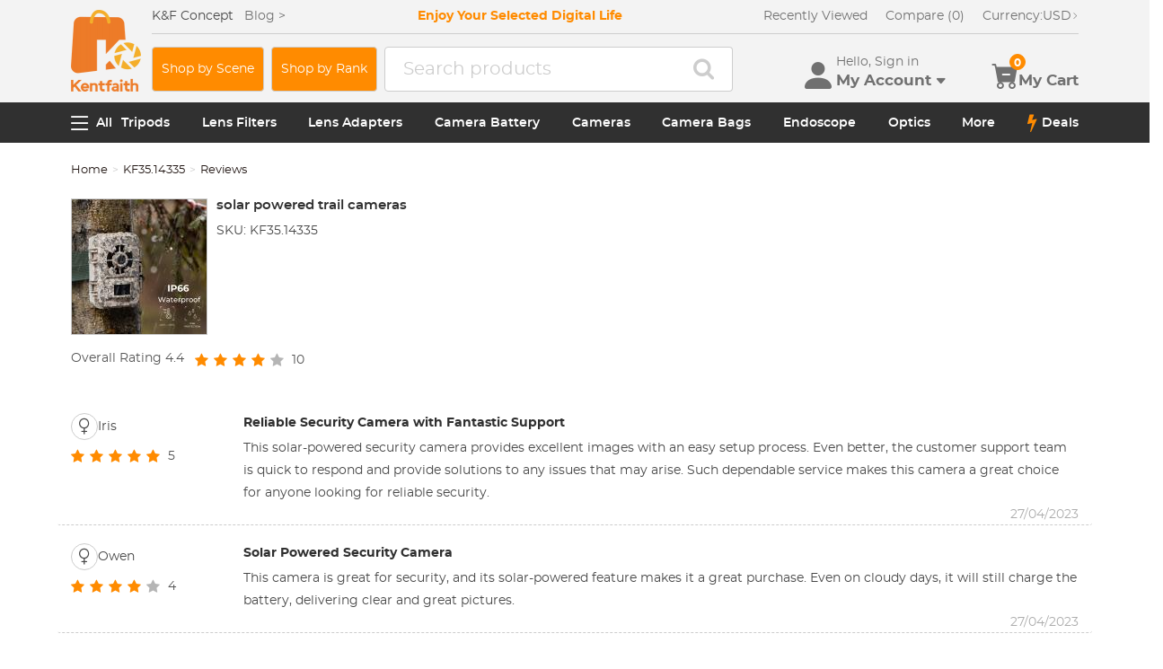

--- FILE ---
content_type: text/html; charset=utf-8
request_url: https://www.kentfaith.com/reviews_15449
body_size: 22749
content:
<!DOCTYPE html>
<!--[if IE]><![endif]-->
<!--[if IE 8 ]><html dir="ltr" lang="en" class="ie8"><![endif]-->
<!--[if IE 9 ]><html dir="ltr" lang="en" class="ie9"><![endif]-->
<!--[if (gt IE 9)|!(IE)]><!-->
<html dir="ltr" lang="en" class="">
<!--<![endif]-->
<head>
<meta charset="UTF-8" />
<meta name="viewport" content="width=device-width, initial-scale=1, user-scalable=no">
<meta http-equiv="X-UA-Compatible" content="IE=edge">
<title>solar powered trail cameras - Reviews</title>
<base href="https://www.kentfaith.com/" />
<link href="https://img.kentfaith.com/catalog/kentfaith_ico.png" rel="icon" />
<link href="https://img.kentfaith.com/statics/kfconcept/stylesheet/cache2019080233.css" type="text/css" rel="stylesheet" media="screen" />
</head>
<body class="product-review product-review-15449">

	<p id="gl_path" class="hidden">kfconcept</p>
	<div id="page">
                <div id="page-preloader" class="visible"><span class="preloader"></span></div>
		<div class="ie-warning"></div>
		
		<header>
							<div class="header-top"> <!-- level2 start  -->
<div class="headfix">
    <div class="container">

        <div class="header_box">

            <!-- logo start  -->
                        <div class="logo" itemscope itemtype="http://schema.org/Organization">

	        <a href="https://www.kentfaith.com/" itemprop="url" title="Home" id="logo">
		<img itemprop="logo" src="https://img.kentfaith.com/cache/catalog/kentfaith-79x91.png" title="KENTFAITH" alt="KENTFAITH" class="img-responsive">
	</a>
	</div>            
            <div class="right_box">
                <div class="nav_box_1">
                                        <div class="box_news">
                        K&F Concept  &nbsp;&nbsp; <a href="/blog"><span>Blog&nbsp;&gt;</span></a>                    </div>
                    
                                        <div class="box_slogan">
                        <p>Enjoy Your Selected Digital Life</p>
                    </div>
                    
                    <div class="box_help">

                        <!-- recent viewed  -->
                                                <div id="recent" class="box-navlink pull-right recent">
	<div class="navlink toggle_slide uline">
		<a href="javascript:void(0);" id="recent-total" title="Recently Viewed">Recently Viewed</a>
	</div>
    <ul class="pull-right toggle_cont">
        <li>
            <div class="h22">Recently Viewed</div>
            <button type="button" class="btn-close-cart"><i class="la la-times"></i></button>
        </li>
        <li style="overflow:hidden;overflow-y:auto;max-height: calc(100% - 50px);" class="toggle_cont1">
                <div class="row wlist">
                               <p class="col-sm-12">Recently Viewed list is empty.</p>
                                </div>
        </li>
    </ul>
</div>
                        
                        <!-- currency start  -->
                                                <div id="compare" class="box-navlink pull-right compare">
	<div class="navlink toggle_slide uline">
		<a href="https://www.kentfaith.com/compare" id="compare-total" title="Compare">Compare (0)</a>
                <span id="compare-total2" class="hide">0</span>
	</div>
        <ul class="pull-right toggle_cont">
            <li>
                <div class="h22">Compare</div>
                <button type="button" class="btn-close-cart"><i class="la la-times"></i></button>
            </li>
            <li style="overflow:hidden;overflow-y:auto;max-height: calc(100% - 100px);" class="toggle_cont1">
                    <div class="row wlist">
                                       <p class="col-sm-12">You have not chosen any products to compare.</p>
                                        </div>
            </li>
            <li>
                    <div class="text-foot">
                            <a class="btn btn-block btn-primary" href="https://www.kentfaith.com/compare">Compare</a>
                    </div>
            </li>
        </ul>
</div>
                        
                        <!-- currency start  -->
                        
                        <!-- currency start  -->
                                                <div class="box-currency">
	<form action="https://www.kentfaith.com/index.php?route=common/currency/currency" method="post" enctype="multipart/form-data" id="form-currency">
		<div class="btn-group toggle-wrap">
			<a class="toggle_slide uline">
			<span id="currency_select" title="Currency : USD">Currency: </span>
												USD																																																																																																																																																																																												<i class="bi bi-chevron-right"></i>
			</a>
			<ul class="toggle_cont list-unstyled">
				<li>
					<div class="h22">Currency</div>
					<button type="button" class="btn-close-cart"><i class="la la-times"></i></button>
				</li>
																<li>
					<button class="currency-select selected" type="button" name="USD">
						USD Dollar					</button>
				</li>
																								<li>
					<button class="currency-select" type="button" name="GBP">
						GBP Pound					</button>
				</li>
																								<li>
					<button class="currency-select" type="button" name="CAD">
						CAD Dollar					</button>
				</li>
																								<li>
					<button class="currency-select" type="button" name="EUR">
						EUR Euro					</button>
				</li>
																								<li>
					<button class="currency-select" type="button" name="AUD">
						AUD Dollar					</button>
				</li>
																								<li>
					<button class="currency-select" type="button" name="NZD">
						NZD Dollar					</button>
				</li>
																								<li>
					<button class="currency-select" type="button" name="SGD">
						SGD Dollar					</button>
				</li>
																								<li>
					<button class="currency-select" type="button" name="HKD">
						HKD Dollar					</button>
				</li>
																								<li>
					<button class="currency-select" type="button" name="SEK">
						SEK Krona					</button>
				</li>
																								<li>
					<button class="currency-select" type="button" name="DKK">
						DKK Krone					</button>
				</li>
																								<li>
					<button class="currency-select" type="button" name="CZK">
						CZK Czech Koruna					</button>
				</li>
																								<li>
					<button class="currency-select" type="button" name="ILS">
						ILS Israeli New Shekel					</button>
				</li>
																								<li>
					<button class="currency-select" type="button" name="NOK">
						NOK Krone					</button>
				</li>
																								<li>
					<button class="currency-select" type="button" name="RON">
						RON Romanian Leu					</button>
				</li>
																								<li>
					<button class="currency-select" type="button" name="TWD">
						TWD New Taiwan Dollar					</button>
				</li>
																								<li>
					<button class="currency-select" type="button" name="JPY">
						JPY Yen					</button>
				</li>
																								<li>
					<button class="currency-select" type="button" name="PHP">
						PHP Philippine Peso					</button>
				</li>
																								<li>
					<button class="currency-select" type="button" name="MYR">
						MYR Malaysian Ringgit					</button>
				</li>
																								<li>
					<button class="currency-select" type="button" name="CHF">
						CHF Swiss Franc					</button>
				</li>
																								<li>
					<button class="currency-select" type="button" name="AED">
						AED United Arab Emirates Dirham					</button>
				</li>
																								<li>
					<button class="currency-select" type="button" name="HUF">
						HUF Hungarian Forint					</button>
				</li>
																								<li>
					<button class="currency-select" type="button" name="INR">
						INR Indian Rupee					</button>
				</li>
																								<li>
					<button class="currency-select" type="button" name="ZAR">
						ZAR South African Rand					</button>
				</li>
															</ul>
		</div>
		<input type="hidden" name="code" value="" />
		<input type="hidden" name="redirect" value="https://www.kentfaith.com/reviews_15449" />
	</form>
</div>
                        
                    </div>
                </div>

                <div class="nav_box_2">
                    <!-- search start  -->
                                        <a class="btn-shop" href="/scenes">Shop by Scene</a>
 <a class="btn-shop" href="/activity_the-most-popular-photography-gear">Shop by Rank</a>
    <style>
        .btn-shop {
            padding: 10px 10px 10px 10px;
            margin-right: 8px;
            height: 50px;
            border: 1px solid #cdcdcd;
            font-size: 14px;
            color: #fff;
            background-color: #ff8b00;
            border-radius: 4px;
            display: flex;
            justify-content: center;
            align-items: center;
            white-space: nowrap;
        }

        .btn-shop:hover {
            background-color: #ff8b00;
            color: #fff;
            border-color: #ff8b00;
        }
       .btn-shop:visited {
            color: #fff;
        }

        .btn-shop-group input {
            font-size: 16px !important;
        }

        @media (max-width: 1024px) {
            .btn-shop {
                display: none;
            }
        }
    </style>                                                            <!-- search start  -->
<div class="search_box">
    <div id="search" class="search">
        <div class="input-group" >
            <input  class="" type="text" name="search" autocomplete="off" value="" placeholder="Search products" />
            <span class="input-group-btn"><button type="button" class="btn btn-primary button-search"><i class="fa fa-search"></i></button></span>
        </div>
    </div>
</div>



                    
                    <!-- cart start  -->
                    <div class="btc_box cart_box">

                        <div class="btc navigationb">
                            <button type="button"  class="rd-mobilepanel_toggle" title="Menu">
                                <i class="fa fa-bars"></i>
                            </button>
                        </div>

                                                <div class="btc searchs">
                            <button type="button" id="tm-search" title="Search">
                                <i class="la la-search"></i>
                            </button>
                        </div>
                        
                        
                                                <div class="btc btc-user toggle-wrap">

    <button type="button" class="toggle user" id="tm-login" title="Account">
        <i class="la la-user"></i>
        <div>
            <p class="username">Hello, Sign in</p>
            <span class="h44">My Account<i class="bi bi-caret-down-fill"></i></span>
        </div>
    </button>

    <div class="toggle_cont toggle_form">
        <form action="/login" method="post" name="userLogin">
            <h4>Log Into Your Account</h4>
            <button type="button" id="mask_login"class="btn btn-primary btn-round btn-block">Login</button>
            <button type="button"class="btn btn-primary btn-round btn-block create">Register Account</button>
        </form>
        <div class="toggle_icon">
            <a href="/account">
                <i class="bi bi-person-lines-fill"></i>
                <p>Account</p>
            </a>
            <a href="/order">
                <i><i class="bi bi-truck"></i></i>
                <p>Order History</p>
            </a>
            <a class="wish_list">
                <i class="bi bi-star-fill"></i>
                <p>Wish List</p>
            </a>
        </div>
    </div>

    <div class="mask_login popup_mask">
        <form action="/login" method="post" name="userLogin" id="userLogin" class="popup_login">
            <div class="title">
                <h4>Login</h4>
                <button class="btn-close-login" type="button"><i class="la la-times"></i></button>
            </div>

            <div class="form-group">
                <div class="input-group col-md-12">
                    <label for="">E-Mail Address</label>
                    <input class="form-control" name="email"
                           placeholder="E-Mail Address" required="required"
                           type="text" autocomplete="off" >
                </div>
            </div>
            <div class="form-group">
                <div class="input-group col-md-12">
                    <div>
                        <label for="">Password</label>
                        <p><a href="https://www.kentfaith.com/forgotten" rel="nofollow">Forgotten Password?</a></p>
                    </div>
                    <input class="form-control" name="password" autocomplete="off" placeholder="Password" required="required" type="password" autocomplete="off">
                </div>
            </div>

            <p><button type="button" id="login_user" class="btn btn-primary btn-round btn-block">Login</button></p>
            <p> <button type="button" class="btn btn-primary btn-round btn-block create" id="create">Register Account</button></p>

                        <p class="text-left socials">
                Or connect with                                <span  class="sgg" id="googleLogin"><i class="fa fa-google-plus"></i></span>            </p>
            <script>
                socials={'facebook':{'app_id':'','status':0},'googleplus':{'app_id':'798794012145-38qnok7cc30a98nvfigq2s62oj9t16gh.apps.googleusercontent.com','status':1}};
                socials_action="/index.php?route=account/login/sociallogin";
            </script>
                    </form>
    </div>

    <div class="mask_create popup_mask">
        <div class="create_container">
            <div class="title">
                <h4>Register Account</h4>
                <button class="btn-close-login" type="button"><i class="la la-times"></i></button>
            </div>
            <form action="/login" method="post" name="userRegister" id="userRegister">
                <div class="form-group">
                    <div class="input-group col-md-12">
                        <label for="">E-Mail Address</label>
                        <input class="form-control" name="reg_email" placeholder="E-Mail Address" required="required" type="text" data-gtm-form-interact-field-id="2">
                    </div>
                </div>
                <div class="form-group">
                    <div class="input-group col-md-12">
                        <label for="">Password</label>
                        <input class="form-control" name="reg_password" placeholder="Password" required="required" type="password" data-gtm-form-interact-field-id="3">
                    </div>
                </div>
                <div class="form-group">
                    <div class="input-group col-md-12">
                        <label for="">Password Confirm</label>
                        <input class="form-control" name="confirm" placeholder="Password Confirm" required="required" type="password">
                    </div>
                </div>

                <div class="form-group">
                    <label class="control-label">Newsletter Subscribe</label>
                    <label class="radio-inline"><input type="radio" name="newsletter" value="1" checked="checked" /> Yes</label>
                    <label class="radio-inline"><input type="radio" name="newsletter" value="0" /> No</label>
                </div>
                <p> <button type="button" class="btn btn-primary btn-round btn-block" id="create_user">Continue</button> </p>
                <p class="already">Already have an Account?<a id="go_login">Log In</a></p>
            </form>
        </div>
    </div>

   
</div>                        
                                                <div id="cart" class="btc box-cart cart toggle-wrap">
	<button type="button" data-loading-text="Loading..." class="toggle_slide" dir="ltr">
		<i class="la la-shopping-cart"></i>
        <div>
            <p>&nbsp;</p>
            <span class="h44">My Cart</span>
        </div>
		<span id="cart-total" class="cart-total hide"> <span>0</span> $0.00 </span>
				<span id="cart-total2" class="cart-total2">0</span>
			</button>
	<ul class="pull-right toggle_cont">
		<li>
			<div class="h22">Shopping Cart</div>
			<button type="button" class="btn-close-cart"><i class="la la-times"></i></button>
		</li>
		<li class="toggle_cont1">
		                        <table>
                            <tr><td><p class="text-empty">Your shopping cart is empty!</p></td></tr>
                        </table>
		

            
                </li>

		<li>
			<div class="text-foot">
                                <div class="cart_login"><span>Register/Login</span> to purchase, earn points <a href="https://www.kentfaith.com/membership"><i class="fa fa-question-circle-o"></i></a></div>
                				<button id="button-checkout5" type="button" class="btn btn-block btn-primary btn-round btn-pound button-checkout">Checkout</button>
				                    <button id="button-checkout-paypal5" type="button" class="btn btn-block btn-paypal btn-round button-checkout-paypal"><i class="nico nico_paypal2"></i></button>
					<button type="button" class="hide button-quote"></button>
                    <script>
						var pp_object = {cur:"USD",url:"https://www.kentfaith.com/index.php?route=extension/payment/pp_express/express",client_id:"AdnIm4eaj7cJZQlMNX0kVljuxgNDG6s5nlV0tdsCc7Qy5mMcDMW4Al2iUNIGvniFQHzzVz7XH6jacdai",store_name:"US",cart_total_price:"0"};
                    </script>

							</div>
		</li>
                
	</ul>
        <div class="cartloader">
            <i class="la la-times close_zcart"></i>
            <div class="preloader">
                <feature>
                <div class="dot"></div>
                <div class="dot"></div>
                <div class="dot"></div>
                <div class="dot"></div>
                </feature>
            </div>
        </div>
</div>                        
                                                <div id="wishlist" class="btc btc-wishlist wishlist" >
    <button type="button" class="toggle_slide hidden-sm hidden-xs hide" id="wishlist-total" title="Favorite"><i class="la la-heart"></i><span><span>0</span></span></button>
    <ul class="toggle_cont wishlist">
        <li>
            <div class="h22">Favorite</div>
            <button type="button" class="btn-close-cart"><i class="la la-times"></i></button>
        </li>
        <li style="overflow:hidden;overflow-y:auto;max-height: calc(100% - 50px);" class="toggle_cont1">

                <div class="row wlist">
                                <p class="col-sm-12">Your wish list is empty.</p>
                                </div>

        </li>
        <li>
                        <div class="favorite_login">
                <span>Register/Login</span> to like, earn points                <a href="https://www.kentfaith.com/membership"><i class="fa fa-question-circle-o"></i></a>
            </div>
                    </li>
    </ul>
</div>
                                            </div>
                </div>
            </div>

        </div>

    </div>
</div>
</div>
			
							<div id="stuck" class="stuck-menu"> <div class="container"><div class="megamenu">
    <div class="btc navigationb">
        <button class="rd-mobilepanel_toggle">
            <i class="la la-bars"></i><span>All</span>
        </button>
    </div>
	<ul class="sf-menu">

                <li  >
            <a href="https://www.kentfaith.com/tripods">Tripods</a>
                                                <ul class="simple_menu"><li  class="active-hot"><a href="https://www.kentfaith.com/aluminum-tripods">Aluminum Tripods</a></li><li  class="active-hot"><a href="https://www.kentfaith.com/carbon-fiber-tripods">Carbon Fiber Tripods</a></li><li  class="active-hot"><a href="https://www.kentfaith.com/transverse-center-column-tripods">Transverse Center Column Tripods</a></li><li ><a href="https://www.kentfaith.com/lightweight-tripods">Lightweight Tripods</a></li><li  class="active-hot"><a href="https://www.kentfaith.com/video-tripods">Professional Video Tripods</a></li><li ><a href="https://www.kentfaith.com/mini-tripod">Mini Desktop Tripods</a></li><li  class="active-hot"><a href="https://www.kentfaith.com/tripod-kit">Tripod Kit</a></li><li ><a href="https://www.kentfaith.com/ball-head-tripods">Monopods</a></li><li ><a href="https://www.kentfaith.com/phone-tripods">Phone Tripods</a></li><li ><a href="https://www.kentfaith.com/tripod-head">Tripod Head</a></li><li ><a href="https://www.kentfaith.com/quick-mounting-plate" class="parent">Tripod Accessories</a><ul class="simple_menu"><li ><a href="https://www.kentfaith.com/monitor-mount">Monitor Mount</a></li><li ><a href="https://www.kentfaith.com/multi-angle-center-column">Multi-Angle Center Column</a></li><li ><a href="https://www.kentfaith.com/tripod-dolly">Tripod Dolly</a></li><li ><a href="https://www.kentfaith.com/tripod-foot-spikes">Tripod Foot Spikes</a></li><li ><a href="https://www.kentfaith.com/vacuum-suction-cup">Vacuum Suction Cup</a></li><li ><a href="https://www.kentfaith.com/quick-release-plates">Quick Release Plates</a></li><li ><a href="https://www.kentfaith.com/magic-arms">Magic Arms</a></li><li ><a href="https://www.kentfaith.com/phone-holders">Phone Holders</a></li></ul></li><li ><a href="https://www.kentfaith.com/studio" class="parent">Studio Parts</a><ul class="simple_menu"><li ><a href="https://www.kentfaith.com/camera-flash">Camera Flash</a></li><li ><a href="https://www.kentfaith.com/light-box-photography">Light Box Photography</a></li><li ><a href="https://www.kentfaith.com/photography-fill-light">Photography Fill Light</a></li><li ><a href="https://www.kentfaith.com/ring-light">Ring Light</a></li><li ><a href="https://www.kentfaith.com/soft-box">Soft Box</a></li><li ><a href="https://www.kentfaith.com/tripod-light-stands">Tripod Light Stands</a></li><li ><a href="https://www.kentfaith.com/reflectors">Reflectors</a></li></ul></li><li ><a href="https://www.kentfaith.com/action-cam-mounts">Action Camera Mounts</a></li><li ><a href="https://www.kentfaith.com/gimbal-stabilizers">Gimbal Stabilizers</a></li><li ><a href="https://www.kentfaith.com/clearance-tripods">Clearance Tripods (Low price)</a></li></ul>                            
        </li>
                    <li  >
            <a href="https://www.kentfaith.com/lens-filters">Lens Filters</a>
                                                <ul class="simple_menu"><li ><a href="https://www.kentfaith.com/uv-filters" class="parent">UV Filters</a><ul class="simple_menu"><li ><a href="https://www.kentfaith.com/mcuv-nano-xcel-series" class="parent">Nano-Xcel Series</a><ul class="simple_menu"><li  class="active-hot"><a href="https://www.kentfaith.com/nano-x-mrc-uv-filter">MCUV - Nano-Xcel</a></li><li ><a href="https://www.kentfaith.com/kf-concept-ultra-low-reflection-uv-filters-nano-x-series">MCUV Ultra-Low Reflection - Nano-Xcel</a></li><li ><a href="https://www.kentfaith.com/nano-l-super-hard-uv-filter">MCUV Super Hard - Nano-Xcel</a></li><li ><a href="https://www.kentfaith.com/explosion-proof-mcuv-nano-xcel-series">MCUV Explosion-Proof - Nano-Xcel</a></li><li ><a href="https://www.kentfaith.com/super-hard-amp;ultra-low-reflection-mcuv-filters---nano-xcel">MCUV Super-Hard Ultra-Low Reflection - Nano-Xcel</a></li><li ><a href="https://www.kentfaith.com/mcuv+lens-cap+cleaning-cloth-nano-xcel-series">MCUV+Lens Cap+Cleaning Cloth - Nano-Xcel</a></li><li ><a href="https://www.kentfaith.com/magnetic-mcuv-filter">Magnetic MCUV - Nano-Xcel</a></li></ul></li><li ><a href="https://www.kentfaith.com/mcuv-nano-dazzle-series" class="parent">Nano-Dazzle Series</a><ul class="simple_menu"><li ><a href="https://www.kentfaith.com/mcuv-filters---d-series">MCUV - Nano-Dazzle</a></li><li ><a href="https://www.kentfaith.com/mcuv+lens-cap+cleaning-cloth-nano-dazzle-series">MCUV+Lens Cap+Cleaning Cloth - Nano-Dazzle</a></li></ul></li><li ><a href="https://www.kentfaith.com/mcuv-nano-klear-series" class="parent">Nano-Klear Series</a><ul class="simple_menu"><li  class="active-hot"><a href="https://www.kentfaith.com/slim-mcuv-k-filter">MCUV - Nano-Klear</a></li><li ><a href="https://www.kentfaith.com/ultra-thin-frame-mcuv-filter">MCUV Ultra-Slim - Nano-Klear</a></li><li ><a href="https://www.kentfaith.com/mcuv+lens-cap">MCUV+Lens Cap - Nano-Klear</a></li><li ><a href="https://www.kentfaith.com/mcuv+lens-cap+cleaning-cloth-nano-k-series">MCUV+Lens Cap+Cleaning Cloth - Nano-Klear</a></li></ul></li><li ><a href="https://www.kentfaith.com/mcuv-nano-xcel-pro-series" class="parent">Nano-Xcel Pro Series</a><ul class="simple_menu"><li ><a href="https://www.kentfaith.com/nano-x-pro-series-mcuv-filter">MCUV - Nano-Xcel Pro</a></li></ul></li></ul></li><li  class="active-hot"><a href="https://www.kentfaith.com/cpl-filters" class="parent">CPL Filters</a><ul class="simple_menu"><li ><a href="https://www.kentfaith.com/nano-xcel-series" class="parent">Nano-Xcel Series</a><ul class="simple_menu"><li ><a href="https://www.kentfaith.com/nano-x-mrc-cpl-filter">CPL - Nano-Xcel</a></li><li ><a href="https://www.kentfaith.com/cpl-true-color-nano-x-series">CPL True Color - Nano-Xcel</a></li><li ><a href="https://www.kentfaith.com/kf-concept-ultra-low-reflectivity-cpl-nano-x-series">CPL Ultra-Low Reflection - Nano-Xcel</a></li><li ><a href="https://www.kentfaith.com/cpl+lens-cap+cleaning-cloth-nano-xcel-series">CPL+Lens Cap+Cleaning Cloth - Nano-Xcel</a></li><li  class="active-hot"><a href="https://www.kentfaith.com/magnetic-cpl-filter ">Magnetic CPL - Nano-Xcel</a></li><li ><a href="https://www.kentfaith.com/true-color-ultra-low-reflectivity-cpl-nano-xcel">CPL True Color Ultra-Low Reflection - Nano-Xcel</a></li></ul></li><li ><a href="https://www.kentfaith.com/nano-dazzle-series" class="parent">Nano-Dazzle Series</a><ul class="simple_menu"><li ><a href="https://www.kentfaith.com/cpl-filters-d-series">CPL - Nano-Dazzle</a></li><li ><a href="https://www.kentfaith.com/cpl+lens-cap+cleaning-cloth-nano-dazzle-series">CPL+Lens Cap+Cleaning Cloth - Nano-Dazzle</a></li></ul></li><li ><a href="https://www.kentfaith.com/nano-klear-series" class="parent">Nano-Klear Series</a><ul class="simple_menu"><li ><a href="https://www.kentfaith.com/slim-cpl-k-filter">CPL - Nano-Klear</a></li><li ><a href="https://www.kentfaith.com/ultra-thin-frame-cpl-filter-nano-k-series">CPL Ultra-Slim - Nano-Klear</a></li><li ><a href="https://www.kentfaith.com/cpl+lens-cap+cleaning-cloth--nano-k-series">CPL+Lens Cap+Cleaning Cloth - Nano-Klear</a></li><li ><a href="https://www.kentfaith.com/cpl+lens-cap-nano-klear">CPL+Lens Cap - Nano-Klear</a></li></ul></li><li ><a href="https://www.kentfaith.com/nano-xcel-pro-series" class="parent">Nano-Xcel Pro Series</a><ul class="simple_menu"><li ><a href="https://www.kentfaith.com/nano-x-pro-series-cpl-filter">CPL - Nano-Xcel Pro</a></li></ul></li></ul></li><li  class="active-hot"><a href="https://www.kentfaith.com/nd-filters" class="parent">Neutral Density Filters</a><ul class="simple_menu"><li ><a href="https://www.kentfaith.com/neutral-density-solid-lens-filters" class="parent">Neutral Density (Solid)</a><ul class="simple_menu"><li ><a href="https://www.kentfaith.com/nd8-filter">ND8 (3 stops) - Nano-Xcel Series</a></li><li ><a href="https://www.kentfaith.com/nd64-filter">ND64 (6 stops) - Nano-Xcel Series</a></li><li ><a href="https://www.kentfaith.com/nd1000-filter">ND1000 (10 stops) - Nano-Xcel Series</a></li><li ><a href="https://www.kentfaith.com/nd100000-kf-concept-nano-x-series">ND100000 (16.6 stops) - Nano-Xcel Series</a></li><li ><a href="https://www.kentfaith.com/nd1000000-nano-x-series">ND1000000 (20 stops) - Nano-Xcel Series</a></li><li ><a href="https://www.kentfaith.com/nd1000000-nano-k-series">ND100000 (16.6 stops) - Nano-Klear Series</a></li><li ><a href="https://www.kentfaith.com/nd100000-nano-k-series">ND1000000 (20 stops) - Nano-Klear Series</a></li><li ><a href="https://www.kentfaith.com/magnetic-solid-nd-filter">Solid ND - Magnetic Series</a></li></ul></li><li ><a href="https://www.kentfaith.com/variable-neutral-density-lens-filters" class="parent">Variable Neutral Density</a><ul class="simple_menu"><li ><a href="https://www.kentfaith.com/variable-neutral-density-nano-xcel-series" class="parent">Nano-Xcel Series</a><ul class="simple_menu"><li ><a href="https://www.kentfaith.com/nd2-nd32-filter">ND2-ND32 - Nano-Xcel</a></li><li ><a href="https://www.kentfaith.com/nd2-nd32-true-color-nano-x-series">ND2-ND32 True Color -  Nano-Xcel</a></li><li ><a href="https://www.kentfaith.com/nd2-nd400-filter">ND2-ND400 - Nano-Xcel</a></li><li ><a href="https://www.kentfaith.com/nano-x-nd8-nd128-filters">ND8-ND128 - Nano-Xcel</a></li><li ><a href="https://www.kentfaith.com/nd32-nd512-variable-filter">ND32-ND512 - Nano-Xcel</a></li><li ><a href="https://www.kentfaith.com/nano-x-series-nd3-nd1000-filter">ND3-ND1000 - Nano-Xcel</a></li><li ><a href="https://www.kentfaith.com/nd2-32-true-color-ultra-low-reflection-nano-xcel-series">ND2-32 True Color Ultra-Low Reflection - Nano-Xcel</a></li><li ><a href="https://www.kentfaith.com/nd2-400-ultra-low-reflection-nano-xcel-series">ND2-400 Ultra-Low Reflection - Nano-Xcel</a></li></ul></li><li ><a href="https://www.kentfaith.com/variable-neutral-density-nano-dazzle-series" class="parent">Nano-Dazzle Series</a><ul class="simple_menu"><li ><a href="https://www.kentfaith.com/nd2-nd32-nano-d-series">ND2-ND32 - Nano-Dazzle</a></li><li ><a href="https://www.kentfaith.com/nd2-nd400-nano-d-series">ND2-ND400 - Nano-Dazzle</a></li><li ><a href="https://www.kentfaith.com/nd3-nd1000-filter">ND3-ND1000 - Nano-Dazzle</a></li><li ><a href="https://www.kentfaith.com/nd8-nd2000-filter">ND8-ND2000 - Nano-Dazzle</a></li></ul></li><li ><a href="https://www.kentfaith.com/variable-neutral-density-nano-klear-series" class="parent">Nano-Klear Series</a><ul class="simple_menu"><li ><a href="https://www.kentfaith.com/nd2-nd32-nano-k-series">ND2-ND32 - Nano-Klear</a></li><li ><a href="https://www.kentfaith.com/nano-k-nd2-nd400-filter">ND2-ND400 - Nano-Klear</a></li><li ><a href="https://www.kentfaith.com/kf-concept-nd2-nd2000-nano-k-series">ND2-ND2000 - Nano-Klear</a></li><li ><a href="https://www.kentfaith.com/true-color-nd2-nd400-nano-klear">ND2-ND400 True Color - Nano-Klear</a></li></ul></li><li ><a href="https://www.kentfaith.com/variable-neutral-density-nano-xcel-pro-series" class="parent">Nano-Xcel Pro Series</a><ul class="simple_menu"><li ><a href="https://www.kentfaith.com/nd2-nd32-variable-neutral-density-nano-x-pro-series">ND2-ND32 - Nano-Xcel Pro</a></li></ul></li><li ><a href="https://www.kentfaith.com/nano-b-series" class="parent">Nano-Basic Series</a><ul class="simple_menu"><li ><a href="https://www.kentfaith.com/nano-b-nd2-nd400-filter">ND2-ND400 - Nano-Basic</a></li></ul></li></ul></li><li ><a href="https://www.kentfaith.com/graduated-neutral-density-lens-filters" class="parent">Graduated Neutral Density</a><ul class="simple_menu"><li ><a href="https://www.kentfaith.com/100mm-gnd-filter" class="parent">100mm Square GND Filters</a><ul class="simple_menu"><li ><a href="https://www.kentfaith.com/nano-x-square-soft-gnd8">3-Stops Soft GND Filters - Nano-Xcel</a></li><li ><a href="https://www.kentfaith.com/nano-x-square-hard-gnd8">3-Stops Hard GND Filters - Nano-Xcel</a></li><li ><a href="https://www.kentfaith.com/nano-x-square-reverse-gnd8">3-Stops Reverse GND Filters - Nano-Xcel</a></li><li ><a href="https://www.kentfaith.com/nano-x-square-soft-gnd16">4-Stops Soft GND Filters - Nano-Xcel</a></li><li ><a href="https://www.kentfaith.com/nano-x-square-reverse-gnd16">4-Stops Reverse GND Filters - Nano-Xcel</a></li><li ><a href="https://www.kentfaith.com/nano-x-pro-square-soft-gnd8">3-Stops Soft GND Filters - Nano-Xcel Pro</a></li><li ><a href="https://www.kentfaith.com/nano-x-pro-square-hard-gnd8">3-Stops Hard GND Filters - Nano-Xcel Pro</a></li><li ><a href="https://www.kentfaith.com/nano-x-pro-square-reverse-gnd8">3-Stops Reverse GND Filters - Nano-Xcel Pro</a></li><li ><a href="https://www.kentfaith.com/nano-x-pro-square-soft-gnd16">4-Stops Soft GND Filters - Nano-Xcel Pro</a></li><li ><a href="https://www.kentfaith.com/nano-x-pro-square-reverse-gnd16">4-Stops Reverse GND Filters - Nano-Xcel Pro</a></li></ul></li><li ><a href="https://www.kentfaith.com/circular-gnd-filter" class="parent">Circular GND Filters</a><ul class="simple_menu"><li ><a href="https://www.kentfaith.com/gnd8-graduated-neutral-density-lens-filters">GND8 - Nano-Xcel Series</a></li><li ><a href="https://www.kentfaith.com/gnd16-graduated-neutral-density-lens-filters">GND16 - Nano-Xcel Series</a></li></ul></li></ul></li><li ><a href="https://www.kentfaith.com/2-in-1-filters" class="parent">2 in 1 Filters</a><ul class="simple_menu"><li ><a href="https://www.kentfaith.com/nd8-cpl-filter">ND8&amp;CPL Filters - Nano-Xcel Series</a></li><li  class="active-hot"><a href="https://www.kentfaith.com/nd2-nd32-cpl-filter">ND2-ND32&amp;CPL Filters - Nano-Xcel Series</a></li><li ><a href="https://www.kentfaith.com/nd2-nd32-cpl-filters-nano-d-series">ND2-ND32&amp;CPL Filters - Nano Dazzle Series</a></li><li ><a href="https://www.kentfaith.com/nd2-32-cpl-filters-nano-k-series">ND2-32&amp;CPL Filters - Nano-Klear Series</a></li><li ><a href="https://www.kentfaith.com/nd2-nd32-cpl-filter-nano-x-pro">ND2-ND32&amp;CPL Filters - Nano-Xcel Pro Series</a></li><li ><a href="https://www.kentfaith.com/nd2-nd32-cpl-true-color-filters-nano-x-series">ND2-ND32&amp;CPL True Color Filters - Nano-Xcel Series</a></li><li ><a href="https://www.kentfaith.com/nd4-nd64-cpl-filter">ND4-ND64&amp;CPL Filters - Nano-Xcel Series</a></li></ul></li><li ><a href="https://www.kentfaith.com/3-in-1-filters" class="parent">3 in 1 Filters</a><ul class="simple_menu"><li ><a href="https://www.kentfaith.com/nd2-32-cpl-black-mist-1-4-filters-nano-xcel-series">ND2-32&amp;CPL&amp;Black Mist 1/4 Filters - Nano-Xcel Series</a></li><li ><a href="https://www.kentfaith.com/nd2-32-amp;cpl-amp;black-mist-1-4-filters-nano-klear-series">ND2-32&amp;CPL&amp;Black Mist 1/4 Filters - Nano-Klear Series</a></li></ul></li></ul></li><li  class="active-hot"><a href="https://www.kentfaith.com/black-mist-soft-focus-filters" class="parent">Black Mist &amp; Soft Focus Filters</a><ul class="simple_menu"><li ><a href="https://www.kentfaith.com/gold-mist">Gold Mist</a></li><li  class="active-hot"><a href="https://www.kentfaith.com/black-mist-filters" class="parent">Black Mist</a><ul class="simple_menu"><li ><a href="https://www.kentfaith.com/black-mist-1" class="parent">Black Mist 1</a><ul class="simple_menu"><li ><a href="https://www.kentfaith.com/black-mist-1-filters">Black Mist 1 - Nano-Xcel Series</a></li><li ><a href="https://www.kentfaith.com/black-mist-1-nano-k-series">Black Mist 1 - Nano-Klear Series</a></li></ul></li><li ><a href="https://www.kentfaith.com/black-mist-1-2" class="parent">Black Mist 1/2</a><ul class="simple_menu"><li ><a href="https://www.kentfaith.com/black-mist-1-2-filters">Black Mist 1/2 - Nano-Xcel Series</a></li><li ><a href="https://www.kentfaith.com/black-mist-1-2-nano-k-series">Black Mist 1/2 - Nano-Klear Series</a></li></ul></li><li  class="active-hot"><a href="https://www.kentfaith.com/black-mist-1-4" class="parent">Black Mist 1/4</a><ul class="simple_menu"><li  class="active-hot"><a href="https://www.kentfaith.com/black-mist-1-4-filters">Black Mist 1/4 - Nano-Xcel Series</a></li><li ><a href="https://www.kentfaith.com/black-mist-1-4-nano-d-series">Black Mist 1/4 - Nano-Dazzle Series</a></li><li ><a href="https://www.kentfaith.com/black-mist-1-4-cleaning-cloth">Black Mist 1/4 - Nano-Klear Series</a></li><li ><a href="https://www.kentfaith.com/black-mist-1-4-nano-xcel-pro-series">Black Mist 1/4 - Nano-Xcel Pro Series</a></li><li ><a href="https://www.kentfaith.com/black-mist-1-4-lens-cap-cleaning-cloth-nano-klear-series">Black Mist 1/4+Lens Cap+Cleaning Cloth - Nano-Klear Series</a></li></ul></li><li  class="active-hot"><a href="https://www.kentfaith.com/black-mist-1-8" class="parent">Black Mist 1/8</a><ul class="simple_menu"><li  class="active-hot"><a href="https://www.kentfaith.com/black-mist-1-8-filters">Black Mist 1/8 - Nano-Xcel Series</a></li><li ><a href="https://www.kentfaith.com/black-mist-1-8-nano-d">Black Mist 1/8 - Nano-Dazzle Series</a></li><li ><a href="https://www.kentfaith.com/black-mist-1-8-cleaning-cloth">Black Mist 1/8 - Nano-Klear Series</a></li><li ><a href="https://www.kentfaith.com/black-mist-1-8-nano-xcel-pro-series">Black Mist 1/8 - Nano-Xcel Pro Series</a></li><li ><a href="https://www.kentfaith.com/black-mist-1-8-lens-cap-cleaning-cloth-nano-klear-series">Black Mist 1/8+Lens Cap+Cleaning Cloth - Nano-Klear Series</a></li></ul></li><li  class="active-hot"><a href="https://www.kentfaith.com/black-mist-kit" class="parent">Black Mist Kit</a><ul class="simple_menu"><li  class="active-hot"><a href="https://www.kentfaith.com/black-mist-1-4-1-8">Black Mist 1/4 + 1/8 Nano Xcel Series</a></li><li ><a href="https://www.kentfaith.com/black-mist-1-4-1-8-nano-k-Series">Black Mist 1/4 + 1/8 - Nano Klear Series</a></li><li ><a href="https://www.kentfaith.com/filters-black-mist-1-4-cpl-nano-klear-series">Black Mist 1/4 + CPL - Nano Klear Series</a></li></ul></li><li ><a href="https://www.kentfaith.com/black-mist-vnd" class="parent">Black-Mist &amp; VND</a><ul class="simple_menu"><li ><a href="https://www.kentfaith.com/black-mist-1-4-nd2-32-filter">Black Mist 1/4 &amp; ND2-32 Filters - Nano-Xcel Series</a></li><li ><a href="https://www.kentfaith.com/black-mist-1-4-nd2-400-filter">Black Mist 1/4 &amp; ND2-400 Filters - Nano-Xcel Series</a></li><li ><a href="https://www.kentfaith.com/black-mist-1-4-nd2-32-filters-nano-klear-series">Black Mist 1/4 &amp; ND2-32 Filters - Nano-Klear Series</a></li><li ><a href="https://www.kentfaith.com/black-mist-1-4-nd2-400-filters-nano-klear-series">Black Mist 1/4 &amp; ND2-400 Filters - Nano-Klear Series</a></li><li ><a href="https://www.kentfaith.com/black-mist-1-8-nd2-32-filters-nano-klear-series">Black Mist 1/8 &amp; ND2-32 Filters - Nano-Klear Series</a></li></ul></li><li ><a href="https://www.kentfaith.com/black-mist-cpl" class="parent">Black Mist &amp; CPL</a><ul class="simple_menu"><li ><a href="https://www.kentfaith.com/black-mist-1-4-cpl-nano-klear-series">Black Mist 1/4&amp;CPL - Nano-Klear Series</a></li></ul></li></ul></li><li ><a href="https://www.kentfaith.com/white-mist-filters" class="parent">White Mist</a><ul class="simple_menu"><li ><a href="https://www.kentfaith.com/white-mist-1-4-nano-xcel-series">White Mist 1/4 - Nano-Xcel Series</a></li><li ><a href="https://www.kentfaith.com/white-mist-1-4-nano-klear-series">White Mist 1/4 - Nano-Klear Series</a></li></ul></li><li ><a href="https://www.kentfaith.com/shimmer-diffusion-filters" class="parent">Shimmer Diffusion</a><ul class="simple_menu"><li ><a href="https://www.kentfaith.com/shimmer-diffusion-1-filters-nano-x-series">Shimmer Diffusion 1 - Nano-Xcel Series</a></li><li ><a href="https://www.kentfaith.com/shimmer-diffusion-1-nano-klear-series">Shimmer Diffusion 1 - Nano-Klear Series</a></li></ul></li></ul></li><li ><a href="https://www.kentfaith.com/natural-night-filters" class="parent">Light Pollution Filters</a><ul class="simple_menu"><li ><a href="https://www.kentfaith.com/circular-light-pollution-cut-filter">Circular</a></li><li ><a href="https://www.kentfaith.com/square-light-pollution-cut-filter">Square</a></li></ul></li><li  class="active-hot"><a href="https://www.kentfaith.com/square-filters" class="parent">Square Filter System</a><ul class="simple_menu"><li ><a href="https://www.kentfaith.com/square-filters-basic-system" class="parent">Basic System</a><ul class="simple_menu"><li ><a href="https://www.kentfaith.com/basic-square-nd-filter-system" class="parent">Square ND Filters</a><ul class="simple_menu"><li ><a href="https://www.kentfaith.com/nano-x-square-nd4">ND4 Filters - Nano-Xcel Series</a></li><li ><a href="https://www.kentfaith.com/nano-x-square-nd16">ND16 Filters - Nano-Xcel Series</a></li><li ><a href="https://www.kentfaith.com/nano-x-square-nd1000">ND1000 Filters - Nano-Xcel Series</a></li><li ><a href="https://www.kentfaith.com/nano-x-square-nd2000">ND2000 Filters - Nano-Xcel Series</a></li><li ><a href="https://www.kentfaith.com/nano-x-square-nd32000">ND32000 Filters - Nano-Xcel Series</a></li><li ><a href="https://www.kentfaith.com/nano-x-square-full-color-nd8">Full Color ND8 Filters - Nano-Xcel Series</a></li><li ><a href="https://www.kentfaith.com/nano-x-square-full-color-nd64">Full Color ND64 Filters - Nano-Xcel Series</a></li></ul></li><li ><a href="https://www.kentfaith.com/basic-square-gnd-filter-system">Square GND Filters</a></li><li ><a href="https://www.kentfaith.com/basic-square-light-pollution-cut-filter-system">Light Pollution Cut Filters</a></li><li ><a href="https://www.kentfaith.com/square-black-mist-filter" class="parent">Square Black Mist Filters</a><ul class="simple_menu"><li ><a href="https://www.kentfaith.com/nano-x-square-black-mist-1">Black Mist 1 - Nano-Xcel Series</a></li><li ><a href="https://www.kentfaith.com/nano-x-square-black-mist-1-4">Black Mist 1/4 - Nano-Xcel Series</a></li><li ><a href="https://www.kentfaith.com/nano-x-square-black-mist-1-8">Black Mist 1/8 - Nano-Xcel Series</a></li></ul></li><li ><a href="https://www.kentfaith.com/basic-system-brackets-and-accessories" class="parent">Brackets and Accessories</a><ul class="simple_menu"><li ><a href="https://www.kentfaith.com/nano-x-adapter-ring">Adapter Ring - Nano-X</a></li></ul></li><li ><a href="https://www.kentfaith.com/basic-square -filter-system-kits " class="parent">Kits</a><ul class="simple_menu"><li ><a href="https://www.kentfaith.com/nano-x-100-mm-suqare-filter-system">100mm Square Filter System - Nano-Xcel Series</a></li><li ><a href="https://www.kentfaith.com/nano-x-100mm-nd1000-holder-kit">100mm ND1000+Holder Kit - Nano-Xcel Series</a></li><li ><a href="https://www.kentfaith.com/nano-x-100mm-nd1000-soft-gnd8-holder-kit">100mm ND1000+Soft GND8+Holder Kit - Nano-Xcel Series</a></li><li ><a href="https://www.kentfaith.com/nano-x-pro-100mm-soft-gnd8-holder-kit">100mm Soft GND8+Holder Kit - Nano-Xcel Series</a></li></ul></li></ul></li><li ><a href="https://www.kentfaith.com/square-filters-professional-system" class="parent">Professional System</a><ul class="simple_menu"><li ><a href="https://www.kentfaith.com/pl">PL</a></li><li ><a href="https://www.kentfaith.com/pro-square-nd-filter-system" class="parent">ND</a><ul class="simple_menu"><li ><a href="https://www.kentfaith.com/nano-x-pro-square-full-color-nd8">Full Color ND8 Filters - Nano-Xcel Pro Series</a></li><li ><a href="https://www.kentfaith.com/nano-x-pro-full-color-nd64">Full Color ND64 Filters - Nano-Xcel Pro Series</a></li><li ><a href="https://www.kentfaith.com/nano-x-pro-square-full-color-nd1000">Full Color ND1000 Filters - Nano-Xcel Pro Series</a></li></ul></li><li  class="active-hot"><a href="https://www.kentfaith.com/pro-square-gnd-filter-system">GND</a></li><li ><a href="https://www.kentfaith.com/black-mist-1-4-cpl-nano-x-pro-series">Black Mist 1/4&amp;CPL - Nano-Xcel Pro Series</a></li><li ><a href="https://www.kentfaith.com/pro-system-brackets-and-accessories" class="parent">Brackets and Accessories</a><ul class="simple_menu"><li ><a href="https://www.kentfaith.com/nano-x-pro-100-100-mm-suqare-filter-protect-frame">100x100mm Square Filter Protect Frame - Nano-Xcel Pro Series</a></li><li ><a href="https://www.kentfaith.com/nano-x-pro-100-150-mm-suqare-filter-protect-frame">100x150mm Square Filter Protect Frame - Nano-Xcel Pro Series</a></li><li ><a href="https://www.kentfaith.com/nano-x-pro-adapter-ring">Adapter Ring - Nano-Xcel Pro Series</a></li></ul></li><li ><a href="https://www.kentfaith.com/pro-square-light-pollution-cut-filter-system" class="parent">Light Pollution Cut Filters</a><ul class="simple_menu"><li ><a href="https://www.kentfaith.com/nano-x-pro-square-light-pollution-cut-filter">Light Pollution Cut Filter - Nano-Xcel Pro Series</a></li></ul></li><li ><a href="https://www.kentfaith.com/pro-square-filter-system-kits " class="parent">Kits</a><ul class="simple_menu"><li ><a href="https://www.kentfaith.com/nano-x-pro-100mm-nd1000-holder-kit">100mm ND1000+Holder Kit - Nano-Xcel Pro Series</a></li><li ><a href="https://www.kentfaith.com/nano-x-pro-100mm-nd1000-soft-gnd8-holder-kit">100mm ND1000+Soft GND8+Holder Kit - Nano-Xcel Pro Series</a></li><li ><a href="https://www.kentfaith.com/nano-x-pro-100mm-nd8-nd64-nd1000-holder-kit">100mm ND8+ND64+ND1000+Holder Kit - Nano-Xcel Pro Series</a></li><li ><a href="https://www.kentfaith.com/nano-x-pro-100mm-holder-kit">100mm Holder Kit - Nano-Xcel Pro Series</a></li></ul></li></ul></li></ul></li><li  class="active-hot"><a href="https://www.kentfaith.com/magnetic-lens-filters" class="parent">Magnetic Lens Filters</a><ul class="simple_menu"><li ><a href="https://www.kentfaith.com/mcuv-filters" class="parent">MCUV Filters</a><ul class="simple_menu"><li ><a href="https://www.kentfaith.com/magnetic-mcuv-nano-k-series">Magnetic MCUV - Nano-Klear Series</a></li><li  class="active-hot"><a href="https://www.kentfaith.com/magnetic-mcuv-lens-cap-nano-x-series">Magnetic MCUV+Lens Caps - Nano-Xcel Series</a></li></ul></li><li ><a href="https://www.kentfaith.com/magnetic-black-mist-filter" class="parent">Black Mist Filters</a><ul class="simple_menu"><li ><a href="https://www.kentfaith.com/magnetic-black-mist-1-8-filters">Black Mist 1/8 Filters - Nano-Xcel Series</a></li><li ><a href="https://www.kentfaith.com/magnetic-black-mist-1-4-filters">Black Mist 1/4 Filters - Nano-Xcel Series</a></li></ul></li><li  class="active-hot"><a href="https://www.kentfaith.com/magnetic-cpl-filters" class="parent">CPL Filters</a><ul class="simple_menu"><li ><a href="https://www.kentfaith.com/magnetic-cpl-adapter-ring">Magnetic CPL+Adapter Ring - Nano-Xcel Series</a></li><li  class="active-hot"><a href="https://www.kentfaith.com/nano-x-magnetic-cpl-apater-ring-cap">Magnetic CPL+Apater ring+Cap - Nano-Xcel Series</a></li><li ><a href="https://www.kentfaith.com/magnetic-cpl+adapter-ring-nano-klear-series">Magnetic CPL+Adapter Ring - Nano-Klear Series</a></li></ul></li><li  class="active-hot"><a href="https://www.kentfaith.com/magnetic-unlimited-variable-nd-filters" class="parent">Unlimited Variable ND Filters</a><ul class="simple_menu"><li ><a href="https://www.kentfaith.com/magnetic-nd2-32-lens-filters">Magnetic ND2-ND32 - Nano-Xcel Series</a></li><li  class="active-hot"><a href="https://www.kentfaith.com/magnetic-nd8-nd128-Filters">Magnetic ND8-ND128 Filters - Nano-Xcel Series</a></li></ul></li><li ><a href="https://www.kentfaith.com/magnetic-neutral-density-solid-filter" class="parent">Neutral Density (Solid) Filters</a><ul class="simple_menu"><li ><a href="https://www.kentfaith.com/magnetic-nd8-lens-filters">Magnetic ND8 - Nano-Xcel Series</a></li><li ><a href="https://www.kentfaith.com/magnetic-nd64-lens-filters">Magnetic ND64 - Nano-Xcel Series</a></li><li ><a href="https://www.kentfaith.com/magnetic-nd1000-lens-filters">Magnetic ND1000 - Nano-Xcel Series</a></li></ul></li><li ><a href="https://www.kentfaith.com/accessories-for-magnetic-filters" class="parent">Accessories</a><ul class="simple_menu"><li ><a href="https://www.kentfaith.com/magnetic-adapter-ring">Magnetic Adapter Ring</a></li><li ><a href="https://www.kentfaith.com/magnetic-filter-ring">Magnetic Filter Ring</a></li><li ><a href="https://www.kentfaith.com/magnetic-cap">Magnetic Cap</a></li></ul></li><li  class="active-hot"><a href="https://www.kentfaith.com/kits-for-magnetic-lens-filter" class="parent">Kits</a><ul class="simple_menu"><li  class="active-hot"><a href="https://www.kentfaith.com/mcuv-cpl-nd1000-lens-filters">MCUV+CPL+ND1000+Magnetic Ring - Nano-Xcel Series</a></li><li ><a href="https://www.kentfaith.com/cpl-nd8-nd64-adapter-ring-lens-cap-nano-x-series">CPL+ND8+ND64+Magnetic Ring+Lens Cap - Nano-Xcel Series</a></li><li ><a href="https://www.kentfaith.com/gnd8+nd8+nd64+nd1000+magnetic-adapter-ring">GND8+ND8+ND64+ND1000+Magnetic Ring - Nano-Xcel Series</a></li><li ><a href="https://www.kentfaith.com/cpl-vnd2-32-black-mist-1-4-magnetic-ring-lens-cap-nano-xcel-series">CPL+VND2-32+Black Mist 1/4+Magnetic Ring+Lens Cap - Nano-Xcel Series</a></li></ul></li></ul></li><li ><a href="https://www.kentfaith.com/dji-filters" class="parent">Drone Filters</a><ul class="simple_menu"><li ><a href="https://www.kentfaith.com/dji-air-3s">DJI Air 3S</a></li><li ><a href="https://www.kentfaith.com/dji-avata2">DJI Avata2</a></li><li ><a href="https://www.kentfaith.com/dji-flip">DJI Flip</a></li><li ><a href="https://www.kentfaith.com/dji-mavic-4-pro">DJI Mavic 4 Pro</a></li><li ><a href="https://www.kentfaith.com/dji-neo">DJI NEO</a></li><li ><a href="https://www.kentfaith.com/dji-mini-4-pro">DJI Mini 4 Pro</a></li><li ><a href="https://www.kentfaith.com/dji-mini-5-pro">DJI Mini 5 Pro</a></li><li ><a href="https://www.kentfaith.com/dji-mini-3-pro-filter">DJI Mini 3 / DJI Mini 3 Pro</a></li></ul></li><li ><a href="https://www.kentfaith.com/effects-filters" class="parent">Effects Filters</a><ul class="simple_menu"><li ><a href="https://www.kentfaith.com/prism-filters" class="parent">Prism Filters</a><ul class="simple_menu"><li ><a href="https://www.kentfaith.com/ordinary-prism-filters" class="parent">Ordinary Prisms</a><ul class="simple_menu"><li ><a href="https://www.kentfaith.com/triangular-filtres-nano-basic-series">Triangular Filtres - Nano-Basic Series</a></li></ul></li><li ><a href="https://www.kentfaith.com/central-prism-filters" class="parent">Central Prisms</a><ul class="simple_menu"><li ><a href="https://www.kentfaith.com/central-pentagonal-filters-nano-basic-series">Central Pentagonal Filters - Nano-Basic Series</a></li><li ><a href="https://www.kentfaith.com/central-hexagonal-filters-nano-basic-series">Central Hexagonal Filters - Nano-Basic Series</a></li></ul></li><li ><a href="https://www.kentfaith.com/single-linear-prism">Single Linear Prisms</a></li></ul></li><li ><a href="https://www.kentfaith.com/streak-filters" class="parent">Streak Filters</a><ul class="simple_menu"><li ><a href="https://www.kentfaith.com/blue-streak-filter">Blue Streak Filters - Nano-Xcel Series</a></li><li ><a href="https://www.kentfaith.com/gold-streak-filters-nano-xcel-series">Gold Streak Filters - Nano-Xcel Series</a></li><li ><a href="https://www.kentfaith.com/colorful-streak-filters-nano-b-series">Colorful Streak Filters - Nano-B Series</a></li><li ><a href="https://www.kentfaith.com/blue-streak-filters-nano-klear-series">Blue Streak Filters - Nano-Klear Series</a></li></ul></li><li ><a href="https://www.kentfaith.com/kaleidoscope-filters" class="parent">Kaleidoscope Filters</a><ul class="simple_menu"><li ><a href="https://www.kentfaith.com/kf-concept-kaleidoscope-filters-nano-b-series">Kaleidoscope Filters - Nano-Basic Series</a></li><li ><a href="https://www.kentfaith.com/handheld-kaleidoscope-filters-nano-b-series">Handheld Kaleidoscope Filters - Nano-Basic Series</a></li></ul></li><li ><a href="https://www.kentfaith.com/motion-blur-filters" class="parent">Motion Blur Filters</a><ul class="simple_menu"><li ><a href="https://www.kentfaith.com/directional-motion-blur-nano-basic-series">Directional Motion Blur - Nano-Basic Series</a></li><li ><a href="https://www.kentfaith.com/bidirectional-motion-blur-nano-basic-series">Bidirectional Motion Blur - Nano-Basic Series</a></li><li ><a href="https://www.kentfaith.com/handheld-motion-blur-filters-nano-basic-series">Handheld Motion Blur Filters - Nano-Basic Series</a></li></ul></li><li ><a href="https://www.kentfaith.com/spiral-filters" class="parent">Spiral Filters</a><ul class="simple_menu"><li ><a href="https://www.kentfaith.com/center-spiral-filters-nano-basic-series">Center Spiral Filters - Nano-Basic Series</a></li><li ><a href="https://www.kentfaith.com/handheld-spiral-filters-nano-basic-series">Handheld Spiral Filters - Nano-Basic Series</a></li></ul></li><li ><a href="https://www.kentfaith.com/diopter-filters" class="parent">Diopter Filters</a><ul class="simple_menu"><li ><a href="https://www.kentfaith.com/centerfield-split-diopter-filters">Centerfield Split Diopter Filters - Nano-Basic Series</a></li><li ><a href="https://www.kentfaith.com/handheld-diopter-filters-nano-basic-series">Handheld Diopter Filters - Nano-Basic Series</a></li></ul></li><li ><a href="https://www.kentfaith.com/star-filters" class="parent">Star Filters</a><ul class="simple_menu"><li ><a href="https://www.kentfaith.com/star-filters-4-8-points---nano-k-series">4-8 Point Star Filters - Nano-Klear Series</a></li><li ><a href="https://www.kentfaith.com/star-filters-kits-4+6+8-points-nano-k-series">4+6+8 Point Star Filter Kits - Nano-Klear Series</a></li><li ><a href="https://www.kentfaith.com/4-points-fine-line-star-filters-nano-klear-series">4-Point Fine-Line Star Filters - Nano-Klear Series</a></li><li ><a href="https://www.kentfaith.com/6-point-fine-line-star-filters-nano-klear-series">6-Point Fine-Line Star Filters - Nano-Klear Series</a></li></ul></li></ul></li><li ><a href="https://www.kentfaith.com/matte-box-filter-systems" class="parent">Matte Box &amp; Filter Systems</a><ul class="simple_menu"><li ><a href="https://www.kentfaith.com/neutral-density-solid-filters " class="parent">Neutral Density (Solid) Filters </a><ul class="simple_menu"><li ><a href="https://www.kentfaith.com/nd4-nano-x-series">ND4 - Nano-Xcel Series</a></li><li ><a href="https://www.kentfaith.com/nd8-nano-x-series">ND8 - Nano-Xcel Series</a></li><li ><a href="https://www.kentfaith.com/nd16-nano-x-series">ND16 - Nano-Xcel Series</a></li><li ><a href="https://www.kentfaith.com/nd32-nano-x-series">ND32 - Nano-Xcel Series</a></li><li ><a href="https://www.kentfaith.com/nd64-nano-x-series">ND64 - Nano-Xcel Series</a></li><li ><a href="https://www.kentfaith.com/nd8+nd64-nano-x-series">ND8+ND64 - Nano-Xcel Series</a></li></ul></li><li ><a href="https://www.kentfaith.com/filters-uv">UV Filters</a></li><li ><a href="https://www.kentfaith.com/black-mist" class="parent">Black Mist Filters</a><ul class="simple_menu"><li ><a href="https://www.kentfaith.com/black-mist-1-4-nano-x-series">Black Mist 1/4 - Nano-Xcel Series</a></li><li ><a href="https://www.kentfaith.com/black-mist-1-8-nano-x-series">Black Mist 1/8 - Nano-Xcel Series</a></li></ul></li><li ><a href="https://www.kentfaith.com/blue-streak-filters">Blue Streak Filters</a></li><li ><a href="https://www.kentfaith.com/index.php?route=product/category&amp;path=672">Accessories</a></li><li ><a href="https://www.kentfaith.com/kits" class="parent">Kits</a><ul class="simple_menu"><li ><a href="https://www.kentfaith.com/matte-box">Matte Box - Nano-Xcel Series</a></li><li ><a href="https://www.kentfaith.com/matte-box-pro-nano-xcel-series">Matte Box Pro - Nano-Xcel Series</a></li><li ><a href="https://www.kentfaith.com/matte-box-nd8-square-filter-nano-xcel">Matte Box+ND8 Square Filter - Nano-Xcel Series</a></li><li ><a href="https://www.kentfaith.com/matte-box-nd4-nd32-square-filter-nano-xcel">Matte Box+ND4+ND32 Square Filter - Nano-Xcel Series</a></li><li ><a href="https://www.kentfaith.com/matte-box-black-mist-1-4-square-filter-nano-xcel">Matte Box+Black Mist 1/4 Square Filter - Nano-Xcel Series</a></li></ul></li></ul></li><li  class="active-hot"><a href="https://www.kentfaith.com/filter-sets" class="parent">Filter Kit</a><ul class="simple_menu"><li ><a href="https://www.kentfaith.com/black-diffusion-1-4-and-1-8">Black Mist</a></li><li ><a href="https://www.kentfaith.com/screw-in-filter-kits" class="parent">Screw-in Filters</a><ul class="simple_menu"><li ><a href="https://www.kentfaith.com/mcuv-cpl-nd2-400-nano-klear-series">MCUV+CPL+ND2-400 - Nano-Klear Series</a></li><li ><a href="https://www.kentfaith.com/nd4-nd8-nd64-nd1000-lens-filters">ND4+ND8+ND64+ND1000 - Nano-Xcel Series</a></li><li ><a href="https://www.kentfaith.com/MCUV-CPL">MCUV+CPL+Metal Lens Cap - Nano-Xcel Series</a></li><li ><a href="https://www.kentfaith.com/mcuv+cpl+nd1000+lens-cap-nano-dazzle-series">MCUV+CPL+ND1000+Lens Cap - Nano-Dazzle Series</a></li><li ><a href="https://www.kentfaith.com/nd8-nd64-nd1000-solid-neutral-density-lens-filters">ND8+ND64+ND1000 - Nano-Dazzle Series</a></li><li ><a href="https://www.kentfaith.com/mcuv-cpl-lens-cap-nano-k-series">MCUV+CPL+Lens Cap - Nano-Klear Series</a></li><li ><a href="https://www.kentfaith.com/mcuv-cpl-filter-nano-klear-series">MCUV+CPL - Nano-Klear Series</a></li><li ><a href="https://www.kentfaith.com/mcuv-cpl-nd4-lens-filters">MCUV+CPL+ND4 - Nano-Klear Series</a></li><li ><a href="https://www.kentfaith.com/nd1000-cpl-lens-filters">ND1000+CPL - Nano-Klear Series</a></li></ul></li><li ><a href="https://www.kentfaith.com/magnetic-filter-kits">Magnetic Filters</a></li><li ><a href="https://www.kentfaith.com/square-filter-kits">Square Filters</a></li></ul></li><li ><a href="https://www.kentfaith.com/adapter-rings" class="parent">Filter Accessories</a><ul class="simple_menu"><li ><a href="https://www.kentfaith.com/lens-hoods">Lens Hoods</a></li><li ><a href="https://www.kentfaith.com/polarized-film">Polarized Film</a></li><li ><a href="https://www.kentfaith.com/rings-kits" class="parent">Rings Kits</a><ul class="simple_menu"><li ><a href="https://www.kentfaith.com/step-up-rings">Step Up Rings</a></li><li ><a href="https://www.kentfaith.com/step-down-rings">Step Down Rings</a></li></ul></li><li ><a href="https://www.kentfaith.com/filter-holders-and-frames">Filter Holders &amp; Frames</a></li><li ><a href="https://www.kentfaith.com/filter-holder-adapter-rings" class="parent">Filter Holder Adapter Rings</a><ul class="simple_menu"><li ><a href="https://www.kentfaith.com/brass-adapter-ring">Brass Adapter Ring</a></li></ul></li><li ><a href="https://www.kentfaith.com/filter-pouches">Filter Pouches</a></li><li ><a href="https://www.kentfaith.com/lens-caps-for-variable-nd-filters" class="parent">Lens Caps</a><ul class="simple_menu"><li ><a href="https://www.kentfaith.com/caps-for-magnetic-filters">Caps for Magnetic Filters</a></li><li ><a href="https://www.kentfaith.com/caps-for-variablend-filters">Caps for Variable ND Filters</a></li><li ><a href="https://www.kentfaith.com/center-pinch-lens-caps" class="parent">Center Pinch Lens Caps</a><ul class="simple_menu"><li ><a href="https://www.kentfaith.com/center-pinch-lens-cap-4-in-1">4 in 1</a></li><li ><a href="https://www.kentfaith.com/center-pinch-lens-cap-5-in-1">5 in 1</a></li><li ><a href="https://www.kentfaith.com/7-in-1">7 in 1</a></li><li ><a href="https://www.kentfaith.com/center-pinch-lens-cap-9-in-1">9 in 1</a></li></ul></li></ul></li></ul></li><li ><a href="https://www.kentfaith.com/phone-lens-filters">Phone Lens Filters</a></li><li ><a href="https://www.kentfaith.com/action-camera-filters" class="parent">Action Camera Filters</a><ul class="simple_menu"><li ><a href="https://www.kentfaith.com/lens-filters-for-dji-osmo-pocket-3">DJI Osmo Pocket 3</a></li><li ><a href="https://www.kentfaith.com/dji-osmo-action-6">DJI Osmo Action 6</a></li><li ><a href="https://www.kentfaith.com/dji-osmo-action-4">DJI Osmo Action 4 / Action 5 Pro</a></li><li ><a href="https://www.kentfaith.com/dji-osmo-nano">DJI Osmo Nano</a></li><li ><a href="https://www.kentfaith.com/gopro-hero-4k">GoPro HERO 4K</a></li><li ><a href="https://www.kentfaith.com/gopro9-10-11">GoPro HERO 9/10/11/12/13</a></li><li ><a href="https://www.kentfaith.com/insta360-ace-pro2">Insta360 Ace pro 2</a></li><li ><a href="https://www.kentfaith.com/insta360-go3s">Insta360 GO3S</a></li><li ><a href="https://www.kentfaith.com/Insta-360-go-ultra">Insta360 Go Ultra</a></li><li ><a href="https://www.kentfaith.com/action-camera-accessorie" class="parent">Action Camera Accessories</a><ul class="simple_menu"><li ><a href="https://www.kentfaith.com/dji-osmo-action-3-4-5-pro-accessories">DJI Osmo Action 3/4/5 Pro</a></li><li ><a href="https://www.kentfaith.com/gopro-accessories">GoPro</a></li><li ><a href="https://www.kentfaith.com/head-strap-chest-mount">Head Strap &amp; Chest Mount</a></li><li ><a href="https://www.kentfaith.com/insta360-x5">Insta360 X5</a></li><li ><a href="https://www.kentfaith.com/gopro-dji-action-wear-accessories">Magnetic Neck Mount</a></li><li ><a href="https://www.kentfaith.com/dji-osmo-360">DJI Osmo 360</a></li><li ><a href="https://www.kentfaith.com/dji-osmo-action-6-accessories">DJI Osmo Action 6</a></li><li ><a href="https://www.kentfaith.com/dji-osmo-pocket-3-expansion-mount">DJI Osmo Pocket 3</a></li></ul></li></ul></li><li ><a href="https://www.kentfaith.com/brand-specific-filters" class="parent">Brand-specific Filters</a><ul class="simple_menu"><li ><a href="https://www.kentfaith.com/fujifilm-x100">Fujifilm X100</a></li><li ><a href="https://www.kentfaith.com/ricoh-gr">Ricoh GR</a></li></ul></li></ul>                            
        </li>
                    <li  >
            <a href="https://www.kentfaith.com/lens-mount-adapters">Lens Adapters</a>
                                                <ul class="simple_menu"><li ><a href="https://www.kentfaith.com/pl-mount">PL Mount Lenses</a></li><li ><a href="https://www.kentfaith.com/a-mount-cameras">A Mount Body(Sony/Minolta)</a></li><li ><a href="https://www.kentfaith.com/fuji-lens-adapter">Fujifilm X Mount Body</a></li><li ><a href="https://www.kentfaith.com/fuji-gfx-cameras">Fujifilm G (GFX) Mount Body</a></li><li ><a href="https://www.kentfaith.com/c-mount-cameras">C-Mount Body</a></li><li ><a href="https://www.kentfaith.com/leica-m-cameras">Leica M Mount Body</a></li><li ><a href="https://www.kentfaith.com/m43-lens-adapter">MFT(M4/3) Mount Body</a></li><li ><a href="https://www.kentfaith.com/pentax-k-cameras">Pentax K Mount Body</a></li><li ><a href="https://www.kentfaith.com/pentax-q-cameras">Pentax Q Mount Body</a></li><li ><a href="https://www.kentfaith.com/samsung">Samsung NX Mount Body</a></li><li ><a href="https://www.kentfaith.com/nikon-f-cameras">Nikon F Mount Body</a></li><li ><a href="https://www.kentfaith.com/nikon-z-cameras">Nikon Z Mount Body</a></li><li ><a href="https://www.kentfaith.com/canon-ef-cameras">Canon EOS EF/EF-S Mount Body</a></li><li ><a href="https://www.kentfaith.com/canon-eos-m-cameras">Canon EOS M Mount Body</a></li><li ><a href="https://www.kentfaith.com/canon-eos-r-cameras">Canon RF Mount Body</a></li><li ><a href="https://www.kentfaith.com/sone-nex-e-mount-adapter">Sony E Mount Body</a></li><li ><a href="https://www.kentfaith.com/l-mount-camera">L-Mount Alliance (Leica)</a></li></ul>                            
        </li>
                    <li  >
            <a href="https://www.kentfaith.com/camera-battery">Camera Battery</a>
                                                <ul class="simple_menu"><li ><a href="https://www.kentfaith.com/lumix-battery">Lumix</a></li><li ><a href="https://www.kentfaith.com/ricoh">Ricoh</a></li><li ><a href="https://www.kentfaith.com/sony-battery">Sony</a></li><li ><a href="https://www.kentfaith.com/canon-battery">Canon</a></li><li ><a href="https://www.kentfaith.com/nikon-battery">Nikon</a></li><li ><a href="https://www.kentfaith.com/fujifilm-battery">FUJIFILM</a></li><li ><a href="https://www.kentfaith.com/gopro-battery">Gopro</a></li><li ><a href="https://www.kentfaith.com/osmo-action">Osmo Action</a></li><li ><a href="https://www.kentfaith.com/v-mount-battery">V Mount Battery</a></li><li ><a href="https://www.kentfaith.com/memory-card-case">Memory Card Case</a></li></ul>                            
        </li>
                    <li  >
            <a href="https://www.kentfaith.com/camera">Cameras</a>
                                                <ul class="simple_menu"><li  class="active-hot"><a href="https://www.kentfaith.com/action-camera" class="parent">Digital Cameras &amp; DV</a><ul class="simple_menu"><li  class="active-hot"><a href="https://www.kentfaith.com/digital-cameras-camcorders">Digital Cameras &amp; Camcorders</a></li><li ><a href="https://www.kentfaith.com/underwater-cameras">Underwater Cameras</a></li><li ><a href="https://www.kentfaith.com/action-cameras">Action Cameras</a></li><li ><a href="https://www.kentfaith.com/kids-cameras">Kids’ Cameras</a></li><li ><a href="https://www.kentfaith.com/time-lapse-camera">Time Lapse Camera</a></li></ul></li><li ><a href="https://www.kentfaith.com/video-surveillance-camera" class="parent">Surveillance Cameras</a><ul class="simple_menu"><li  class="active-hot"><a href="https://www.kentfaith.com/kfconcept-4g-security-camera">4G Camera</a></li><li  class="active-hot"><a href="https://www.kentfaith.com/kfconcept-battery-security-camera">Battery Camera</a></li><li  class="active-hot"><a href="https://www.kentfaith.com/kfconcept-wifi-security-camera">WiFi Camera</a></li><li ><a href="https://www.kentfaith.com/baby-monitors">Baby Monitor</a></li><li ><a href="https://www.kentfaith.com/feeder-camera">Feeder Camera</a></li><li ><a href="https://www.kentfaith.com/floodlight-camera">Floodlight Camera</a></li><li ><a href="https://www.kentfaith.com/monitoring-detector">Monitoring Detector</a></li></ul></li><li  class="active-hot"><a href="https://www.kentfaith.com/hunting-camera" class="parent">Trail Cameras</a><ul class="simple_menu"><li  class="active-hot"><a href="https://www.kentfaith.com/wifi-trail-cameras-wildlife-camera">Wifi Trail Cameras</a></li><li ><a href="https://www.kentfaith.com/non-cellular-trail-cameras-wildlife-camera">Non-Cellular Trail Cameras</a></li><li  class="active-hot"><a href="https://www.kentfaith.com/cellular-trail-cameras">Cellular Trail Cameras</a></li><li ><a href="https://www.kentfaith.com/wildlife-camera-accessories">Accessories</a></li><li ><a href="https://www.kentfaith.com/fishing-camera">Fishing Cameras</a></li></ul></li><li  class="active-hot"><a href="https://www.kentfaith.com/cleaning-kits">Cleaning Kits</a></li><li ><a href="https://www.kentfaith.com/On-Dash-Camera">On-Dash Camera &amp; Carplay</a></li><li ><a href="https://www.kentfaith.com/Kids-Camera">Phone Camera Lens</a></li><li  class="active-hot"><a href="https://www.kentfaith.com/memory-cards">Memory Cards</a></li><li ><a href="https://www.kentfaith.com/camera-accessories" class="parent">Camera Accessories</a><ul class="simple_menu"><li ><a href="https://www.kentfaith.com/camera-body-caps-lens-rear-caps">Camera Body Caps &amp; Lens Rear Caps</a></li><li ><a href="https://www.kentfaith.com/camera-screen-protectors" class="parent">Camera Screen Protectors</a><ul class="simple_menu"><li ><a href="https://www.kentfaith.com/canon-screen-protectors">Canon</a></li><li ><a href="https://www.kentfaith.com/sony-screen-protectors">Sony</a></li><li ><a href="https://www.kentfaith.com/fujifilm-screen-protectors">Fujifilm</a></li><li ><a href="https://www.kentfaith.com/nikon-screen-protectors">Nikon</a></li><li ><a href="https://www.kentfaith.com/olympus-screen-protectors">Olympus</a></li><li ><a href="https://www.kentfaith.com/ricoh-screen-protectors">Ricoh</a></li><li ><a href="https://www.kentfaith.com/gopro-screen-protectors">GoPro</a></li><li ><a href="https://www.kentfaith.com/dji-osmo-pocket-3-screen-protectors">DJI Osmo Pocket 3</a></li></ul></li><li ><a href="https://www.kentfaith.com/camera-hot-shoe-covers">Camera Hot Shoe Covers</a></li><li ><a href="https://www.kentfaith.com/camera-viewfinder-eyecups" class="parent">Camera Viewfinder Eyecups</a><ul class="simple_menu"><li ><a href="https://www.kentfaith.com/nikon-camera-viewfinder-eyecups">Nikon</a></li><li ><a href="https://www.kentfaith.com/sony-camera-viewfinder-eyecups">Sony</a></li><li ><a href="https://www.kentfaith.com/canon-camera-viewfinder-eyecups">Canon</a></li></ul></li></ul></li></ul>                            
        </li>
                    <li  >
            <a href="https://www.kentfaith.com/camera-bags">Camera Bags</a>
                                                <ul class="simple_menu"><li  class="active-hot"><a href="https://www.kentfaith.com/camera-backpacks">Camera Backpacks</a></li><li  class="active-hot"><a href="https://www.kentfaith.com/camera-shoulder-bags">Camera Shoulder Bags</a></li><li ><a href="https://www.kentfaith.com/camera-cases">Camera Cases</a></li><li ><a href="https://www.kentfaith.com/camera-straps">Camera Straps</a></li><li ><a href="https://www.kentfaith.com/digital-storage-bag">Digital Storage Bag</a></li><li ><a href="https://www.kentfaith.com/index.php?route=product/category&amp;path=173">Lens Cases</a></li><li ><a href="https://www.kentfaith.com/backpack-accessories">Backpack Accessories</a></li><li ><a href="https://www.kentfaith.com/silicone-cases">Silicone Cases</a></li></ul>                            
        </li>
                    <li  >
            <a href="https://www.kentfaith.com/endoscope">Endoscope</a>
                                                <ul class="simple_menu"><li  class="active-hot"><a href="https://www.kentfaith.com/professional-tool-Endoscope">Professional Endoscope</a></li><li ><a href="https://www.kentfaith.com/household-inspection-endoscope">Household Endoscope</a></li><li ><a href="https://www.kentfaith.com/portable-endoscope">USB &amp; WiFi Endoscope</a></li><li ><a href="https://www.kentfaith.com/otoscope-oral-endoscope">Otoscope/Oral Endoscope</a></li></ul>                            
        </li>
                    <li  >
            <a href="https://www.kentfaith.com/astronomy-optics">Optics</a>
                                                <ul class="simple_menu"><li  class="active-hot"><a href="https://www.kentfaith.com/microscope" class="parent">Microscope</a><ul class="simple_menu"><li ><a href="https://www.kentfaith.com/optical-microscope">Compound Microscopes</a></li><li ><a href="https://www.kentfaith.com/digital-microscope">Digital Microscopes</a></li><li ><a href="https://www.kentfaith.com/kids-microscopes">Kids' Microscopes</a></li></ul></li><li  class="active-hot"><a href="https://www.kentfaith.com/night-vision-goggles">Night Vision Goggles</a></li><li ><a href="https://www.kentfaith.com/spotting-scope">Spotting Scope </a></li><li ><a href="https://www.kentfaith.com/telescope">Telescope</a></li><li ><a href="https://www.kentfaith.com/monocular">Monocular</a></li><li  class="active-hot"><a href="https://www.kentfaith.com/binoculars">Binoculars</a></li><li ><a href="https://www.kentfaith.com/-Rangefinder"> Rangefinder</a></li></ul>                            
        </li>
                    <li class="sf-with-multi" >
            <a href="https://www.kentfaith.com/consumer-electronics">More</a>
                                                <ul class="sf-more"><div ><a href="https://www.kentfaith.com/smart-electronics">Smart Electronics</a><div><div  class="active-hot"><a href="https://www.kentfaith.com/language-translator-device">Language Translator Device</a></div><div  class="active-hot"><a href="https://www.kentfaith.com/digital-voice-recorders">Digital Voice Recorders</a></div><div  class="active-hot"><a href="https://www.kentfaith.com/smart-glasses">Smart Glasses</a></div><div ><a href="https://www.kentfaith.com/handheld-game-console">Handheld Game Console</a></div><div ><a href="https://www.kentfaith.com/smart-watch">Smart Watch</a></div></div></div><div ><a href="https://www.kentfaith.com/audio-amp;-video-electronics">Audio &amp; Video Electronics</a><div><div  class="active-hot"><a href="https://www.kentfaith.com/motorcycle-bluetooth-headset">Motorcycle Bluetooth Headset</a></div><div ><a href="https://www.kentfaith.com/microphone">Microphone</a></div><div ><a href="https://www.kentfaith.com/light">Light</a></div><div  class="active-hot"><a href="https://www.kentfaith.com/headphones">Headphones</a></div><div ><a href="https://www.kentfaith.com/drone-accessories">Drone Accessories</a></div></div></div><div ><a href="https://www.kentfaith.com/patio,-lawn-amp;-garden">Patio, Lawn &amp; Garden</a><div><div  class="active-hot"><a href="https://www.kentfaith.com/metal-detectors">Metal Detectors</a></div><div  class="active-hot"><a href="https://www.kentfaith.com/weather-station-household-sensors">Weather Station &amp; Sensors</a></div><div ><a href="https://www.kentfaith.com/chicken-coop-door">Chicken Coop Door</a></div></div></div><div ><a href="https://www.kentfaith.com/machines-amp;-tools">Machines &amp; Tools</a><div><div ><a href="https://www.kentfaith.com/laser-engraver-machine">Laser Engraver Machine</a></div><div ><a href="https://www.kentfaith.com/remote-sensors">Remote Sensors</a></div><div ><a href="https://www.kentfaith.com/Solar-Panels">Solar Panels</a></div><div ><a href="https://www.kentfaith.com/smart-lock">Smart lock</a></div></div></div></ul>                            
        </li>
                    <li class="multif-specials">
<a href="/specials"><i class="fa fa-flash"></i>Deals</a>
<ul class="simple_menu">
<li ><a href="/specials">Specials</a></li>
<li ><a href="/coupon">Coupon</a></li>
<li ><a href="/coupon_NEWKF16">New Arrivals</a></li>
<li ><a href="/coupon_HOTKF10">Hot Sale</a></li>
</ul>
</li>
        	</ul>
</div>
 </div> </div> <!--  -->
			
					</header><div class="container">
	<ul class="breadcrumb">
				<li><a href="https://www.kentfaith.com/">Home</a></li>
				<li><a href="https://www.kentfaith.com/KF35.14335_solar-powered-trail-cameras">KF35.14335</a></li>
				<li><a href="https://www.kentfaith.com/reviews_15449">Reviews</a></li>
			</ul>
	<div class="row">
            
                						                
		<div id="content" class="col-sm-12" >
                                                <div itemscope itemtype="http://schema.org/Product">
                            <link itemprop="image" href="https://img.kentfaith.com/cache/catalog/prod/0kf11/D-501-150x150.jpg" />
                            <meta itemprop="description" content="solar powered trail cameras" />
                        <div>
                            <a href="https://www.kentfaith.com/KF35.14335_solar-powered-trail-cameras" class="pull-left">
                                <img src="https://img.kentfaith.com/cache/catalog/prod/0kf11/D-501-150x150.jpg" style="margin-right:10px;border:1px solid #ccc;" />
                            </a>
                            <h3 class="product-title" itemprop="name"><a href="https://www.kentfaith.com/KF35.14335_solar-powered-trail-cameras">solar powered trail cameras</a></h3>
                            <p>SKU: KF35.14335</p>
                        </div>
                            <!-- Product Para -->
                            <ul class="list-unstyled product-section hide">
                                <li itemprop="offers" itemscope itemtype="http://schema.org/Offer">
                                    <meta itemprop="priceCurrency" content="USD"/>
                                    <meta itemprop="priceValidUntil"
                                          content="2026-01-24T22:00 Z
                                    " />
                                    <span itemprop="price">74.99</span>
                                    <span itemprop="url">https://www.kentfaith.com/KF35.14335_solar-powered-trail-cameras</span>
                                    <link itemprop="itemCondition" href="http://schema.org/NewCondition"/>
                                    <link itemprop="availability"
                                          href="http://schema.org/OutOfStock"/>
                                </li>
                            </ul>
                        <div class="rating" itemprop="aggregateRating" itemscope itemtype="http://schema.org/AggregateRating" style="clear:both;padding-top:15px;">
                                <span>Overall Rating <span itemprop="ratingValue">4.4</span></span>
                                &nbsp;
                                                                                                <span class="fa-stack"><i class="fa fa-star star fa-stack-1x"></i></span>
                                                                                                                                <span class="fa-stack"><i class="fa fa-star star fa-stack-1x"></i></span>
                                                                                                                                <span class="fa-stack"><i class="fa fa-star star fa-stack-1x"></i></span>
                                                                                                                                <span class="fa-stack"><i class="fa fa-star star fa-stack-1x"></i></span>
                                                                                                                                <span class="fa-stack"><i class="fa fa-star fa-stack-1x"></i></span>
                                                                                                
                                <i itemprop="reviewCount" class="fa-stack" >10</i>
                        </div>
                        <div class="clearfix"></div>


                        <div class="product_tabs product_review" style="margin-top:0px;padding-top:0px;">
                        <div class="tab-content" style="margin-top:0px;">
                        <div class="tab-pane product-reviews active" id="tab-review">
                        <div id="review" class="row">
                            <div class="tx-desc">
                                                                                    <div class="review-item" itemprop="review" itemscope itemtype="http://schema.org/Review">


                                <div class="col-sm-3 col-md-2 col-lg-2">
                                            <div class="review-author">
                                                <span class="author"><i class="fa fa-venus"></i></span>
                                                <span itemprop="author" itemscope itemtype="https://schema.org/Person"><span itemprop="name">Iris</span></span>
                                            </div>
                                            <div class="review-score rating" itemprop="reviewRating" itemscope itemtype="http://schema.org/Rating">
                                                                                                                                                            <span class="fa-stack"><i class="fa fa-star star fa-stack-1x"></i></span>
                                                                                                                                                                                                                <span class="fa-stack"><i class="fa fa-star star fa-stack-1x"></i></span>
                                                                                                                                                                                                                <span class="fa-stack"><i class="fa fa-star star fa-stack-1x"></i></span>
                                                                                                                                                                                                                <span class="fa-stack"><i class="fa fa-star star fa-stack-1x"></i></span>
                                                                                                                                                                                                                <span class="fa-stack"><i class="fa fa-star star fa-stack-1x"></i></span>
                                                                                                                                                            
                                                    <i itemprop="ratingValue" class="fa-stack">5</i>
                                            </div>
                                </div>
                                <div class="col-sm-9 col-md-10 col-lg-10">
                                            <div class="review-title"><a href="https://www.kentfaith.com/review_160811" target="_blank"><span itemprop="name">Reliable Security Camera with Fantastic Support</span></a></div>
                                            <div class="review-content"  itemprop="reviewBody">This solar-powered security camera provides excellent images with an easy setup process. Even better, the customer support team is quick to respond and provide solutions to any issues that may arise. Such dependable service makes this camera a great choice for anyone looking for reliable security.</div>
                                            <div class="review-image" >
                                                                                            </div>
                                </div>
                                <div class="clearfix text-right"> <em class="review-date"><meta itemprop="datePublished" content="27/04/2023">27/04/2023</em></div>
                            </div>
                                                        <div class="review-item" itemprop="review" itemscope itemtype="http://schema.org/Review">


                                <div class="col-sm-3 col-md-2 col-lg-2">
                                            <div class="review-author">
                                                <span class="author"><i class="fa fa-venus"></i></span>
                                                <span itemprop="author" itemscope itemtype="https://schema.org/Person"><span itemprop="name">Owen</span></span>
                                            </div>
                                            <div class="review-score rating" itemprop="reviewRating" itemscope itemtype="http://schema.org/Rating">
                                                                                                                                                            <span class="fa-stack"><i class="fa fa-star star fa-stack-1x"></i></span>
                                                                                                                                                                                                                <span class="fa-stack"><i class="fa fa-star star fa-stack-1x"></i></span>
                                                                                                                                                                                                                <span class="fa-stack"><i class="fa fa-star star fa-stack-1x"></i></span>
                                                                                                                                                                                                                <span class="fa-stack"><i class="fa fa-star star fa-stack-1x"></i></span>
                                                                                                                                                                                                                <span class="fa-stack"><i class="fa fa-star fa-stack-1x"></i></span>
                                                                                                                                                            
                                                    <i itemprop="ratingValue" class="fa-stack">4</i>
                                            </div>
                                </div>
                                <div class="col-sm-9 col-md-10 col-lg-10">
                                            <div class="review-title"><a href="https://www.kentfaith.com/review_160815" target="_blank"><span itemprop="name">Solar Powered Security Camera</span></a></div>
                                            <div class="review-content"  itemprop="reviewBody">This camera is great for security, and its solar-powered feature makes it a great purchase. Even on cloudy days, it will still charge the battery, delivering clear and great pictures.</div>
                                            <div class="review-image" >
                                                                                            </div>
                                </div>
                                <div class="clearfix text-right"> <em class="review-date"><meta itemprop="datePublished" content="27/04/2023">27/04/2023</em></div>
                            </div>
                                                        <div class="review-item" itemprop="review" itemscope itemtype="http://schema.org/Review">


                                <div class="col-sm-3 col-md-2 col-lg-2">
                                            <div class="review-author">
                                                <span class="author"><i class="fa fa-venus"></i></span>
                                                <span itemprop="author" itemscope itemtype="https://schema.org/Person"><span itemprop="name">Piper</span></span>
                                            </div>
                                            <div class="review-score rating" itemprop="reviewRating" itemscope itemtype="http://schema.org/Rating">
                                                                                                                                                            <span class="fa-stack"><i class="fa fa-star star fa-stack-1x"></i></span>
                                                                                                                                                                                                                <span class="fa-stack"><i class="fa fa-star star fa-stack-1x"></i></span>
                                                                                                                                                                                                                <span class="fa-stack"><i class="fa fa-star star fa-stack-1x"></i></span>
                                                                                                                                                                                                                <span class="fa-stack"><i class="fa fa-star star fa-stack-1x"></i></span>
                                                                                                                                                                                                                <span class="fa-stack"><i class="fa fa-star star fa-stack-1x"></i></span>
                                                                                                                                                            
                                                    <i itemprop="ratingValue" class="fa-stack">5</i>
                                            </div>
                                </div>
                                <div class="col-sm-9 col-md-10 col-lg-10">
                                            <div class="review-title"><a href="https://www.kentfaith.com/review_160808" target="_blank"><span itemprop="name">A Sun-Powered Disappointment</span></a></div>
                                            <div class="review-content"  itemprop="reviewBody">Purchased with the hope of having a Bluetooth speaker always ready to go with the help of the sun's power, this device sadly failed to live up to its promise. Its LED indicators showed solar charging was still functioning, but the speaker system stopped working. Though the USB output still provides power, this solar powerbank is now speakerless. Fortunately, a replacement was sent at no extra cost, but it won't be left outside this time.</div>
                                            <div class="review-image" >
                                                                                            </div>
                                </div>
                                <div class="clearfix text-right"> <em class="review-date"><meta itemprop="datePublished" content="24/04/2023">24/04/2023</em></div>
                            </div>
                                                        <div class="review-item" itemprop="review" itemscope itemtype="http://schema.org/Review">


                                <div class="col-sm-3 col-md-2 col-lg-2">
                                            <div class="review-author">
                                                <span class="author"><i class="fa fa-venus"></i></span>
                                                <span itemprop="author" itemscope itemtype="https://schema.org/Person"><span itemprop="name">Hudson</span></span>
                                            </div>
                                            <div class="review-score rating" itemprop="reviewRating" itemscope itemtype="http://schema.org/Rating">
                                                                                                                                                            <span class="fa-stack"><i class="fa fa-star star fa-stack-1x"></i></span>
                                                                                                                                                                                                                <span class="fa-stack"><i class="fa fa-star star fa-stack-1x"></i></span>
                                                                                                                                                                                                                <span class="fa-stack"><i class="fa fa-star star fa-stack-1x"></i></span>
                                                                                                                                                                                                                <span class="fa-stack"><i class="fa fa-star star fa-stack-1x"></i></span>
                                                                                                                                                                                                                <span class="fa-stack"><i class="fa fa-star fa-stack-1x"></i></span>
                                                                                                                                                            
                                                    <i itemprop="ratingValue" class="fa-stack">4</i>
                                            </div>
                                </div>
                                <div class="col-sm-9 col-md-10 col-lg-10">
                                            <div class="review-title"><a href="https://www.kentfaith.com/review_160806" target="_blank"><span itemprop="name">Peace of Mind with Solar Powered Camera</span></a></div>
                                            <div class="review-content"  itemprop="reviewBody">This solar powered camera offers great peace of mind for your home! It's easy to install and connect to wifi, and provides good picture quality and motion detection. Get added security with no need to take down and recharge.</div>
                                            <div class="review-image" >
                                                                                            </div>
                                </div>
                                <div class="clearfix text-right"> <em class="review-date"><meta itemprop="datePublished" content="14/04/2023">14/04/2023</em></div>
                            </div>
                                                        <div class="review-item" itemprop="review" itemscope itemtype="http://schema.org/Review">


                                <div class="col-sm-3 col-md-2 col-lg-2">
                                            <div class="review-author">
                                                <span class="author"><i class="fa fa-venus"></i></span>
                                                <span itemprop="author" itemscope itemtype="https://schema.org/Person"><span itemprop="name">Cole</span></span>
                                            </div>
                                            <div class="review-score rating" itemprop="reviewRating" itemscope itemtype="http://schema.org/Rating">
                                                                                                                                                            <span class="fa-stack"><i class="fa fa-star star fa-stack-1x"></i></span>
                                                                                                                                                                                                                <span class="fa-stack"><i class="fa fa-star star fa-stack-1x"></i></span>
                                                                                                                                                                                                                <span class="fa-stack"><i class="fa fa-star star fa-stack-1x"></i></span>
                                                                                                                                                                                                                <span class="fa-stack"><i class="fa fa-star star fa-stack-1x"></i></span>
                                                                                                                                                                                                                <span class="fa-stack"><i class="fa fa-star fa-stack-1x"></i></span>
                                                                                                                                                            
                                                    <i itemprop="ratingValue" class="fa-stack">4</i>
                                            </div>
                                </div>
                                <div class="col-sm-9 col-md-10 col-lg-10">
                                            <div class="review-title"><a href="https://www.kentfaith.com/review_160814" target="_blank"><span itemprop="name">A Solar-Powered Security Solution</span></a></div>
                                            <div class="review-content"  itemprop="reviewBody">A convenient and secure way to monitor your property - that's what this solar-powered camera offers. Easily installed and user-friendly, it gives peace of mind, allowing you to check your driveway from wherever you are.</div>
                                            <div class="review-image" >
                                                                                            </div>
                                </div>
                                <div class="clearfix text-right"> <em class="review-date"><meta itemprop="datePublished" content="13/04/2023">13/04/2023</em></div>
                            </div>
                                                        <div class="review-item" itemprop="review" itemscope itemtype="http://schema.org/Review">


                                <div class="col-sm-3 col-md-2 col-lg-2">
                                            <div class="review-author">
                                                <span class="author"><i class="fa fa-venus"></i></span>
                                                <span itemprop="author" itemscope itemtype="https://schema.org/Person"><span itemprop="name">Silas</span></span>
                                            </div>
                                            <div class="review-score rating" itemprop="reviewRating" itemscope itemtype="http://schema.org/Rating">
                                                                                                                                                            <span class="fa-stack"><i class="fa fa-star star fa-stack-1x"></i></span>
                                                                                                                                                                                                                <span class="fa-stack"><i class="fa fa-star star fa-stack-1x"></i></span>
                                                                                                                                                                                                                <span class="fa-stack"><i class="fa fa-star star fa-stack-1x"></i></span>
                                                                                                                                                                                                                <span class="fa-stack"><i class="fa fa-star star fa-stack-1x"></i></span>
                                                                                                                                                                                                                <span class="fa-stack"><i class="fa fa-star fa-stack-1x"></i></span>
                                                                                                                                                            
                                                    <i itemprop="ratingValue" class="fa-stack">4</i>
                                            </div>
                                </div>
                                <div class="col-sm-9 col-md-10 col-lg-10">
                                            <div class="review-title"><a href="https://www.kentfaith.com/review_160809" target="_blank"><span itemprop="name">Durable But Not Perfect</span></a></div>
                                            <div class="review-content"  itemprop="reviewBody">It's not the greatest camera, but it's reliable. Unfortunately, the sound quality lacks bass, and the navigation and volume buttons are not well designed. However, the solar powered battery performs well enough to make up for these shortcomings.</div>
                                            <div class="review-image" >
                                                                                            </div>
                                </div>
                                <div class="clearfix text-right"> <em class="review-date"><meta itemprop="datePublished" content="08/04/2023">08/04/2023</em></div>
                            </div>
                                                        <div class="review-item" itemprop="review" itemscope itemtype="http://schema.org/Review">


                                <div class="col-sm-3 col-md-2 col-lg-2">
                                            <div class="review-author">
                                                <span class="author"><i class="fa fa-venus"></i></span>
                                                <span itemprop="author" itemscope itemtype="https://schema.org/Person"><span itemprop="name">Jasper</span></span>
                                            </div>
                                            <div class="review-score rating" itemprop="reviewRating" itemscope itemtype="http://schema.org/Rating">
                                                                                                                                                            <span class="fa-stack"><i class="fa fa-star star fa-stack-1x"></i></span>
                                                                                                                                                                                                                <span class="fa-stack"><i class="fa fa-star star fa-stack-1x"></i></span>
                                                                                                                                                                                                                <span class="fa-stack"><i class="fa fa-star star fa-stack-1x"></i></span>
                                                                                                                                                                                                                <span class="fa-stack"><i class="fa fa-star star fa-stack-1x"></i></span>
                                                                                                                                                                                                                <span class="fa-stack"><i class="fa fa-star fa-stack-1x"></i></span>
                                                                                                                                                            
                                                    <i itemprop="ratingValue" class="fa-stack">4</i>
                                            </div>
                                </div>
                                <div class="col-sm-9 col-md-10 col-lg-10">
                                            <div class="review-title"><a href="https://www.kentfaith.com/review_160810" target="_blank"><span itemprop="name">Loudness Issues With Solar-Powered Waterproof Speaker</span></a></div>
                                            <div class="review-content"  itemprop="reviewBody">This solar-powered waterproof speaker is a great product with good quality, but its loudness could be improved. It is suitable for camping or outdoor use, but may not be loud enough for certain occasions.</div>
                                            <div class="review-image" >
                                                                                            </div>
                                </div>
                                <div class="clearfix text-right"> <em class="review-date"><meta itemprop="datePublished" content="16/03/2023">16/03/2023</em></div>
                            </div>
                                                        <div class="review-item" itemprop="review" itemscope itemtype="http://schema.org/Review">


                                <div class="col-sm-3 col-md-2 col-lg-2">
                                            <div class="review-author">
                                                <span class="author"><i class="fa fa-venus"></i></span>
                                                <span itemprop="author" itemscope itemtype="https://schema.org/Person"><span itemprop="name">Cole</span></span>
                                            </div>
                                            <div class="review-score rating" itemprop="reviewRating" itemscope itemtype="http://schema.org/Rating">
                                                                                                                                                            <span class="fa-stack"><i class="fa fa-star star fa-stack-1x"></i></span>
                                                                                                                                                                                                                <span class="fa-stack"><i class="fa fa-star star fa-stack-1x"></i></span>
                                                                                                                                                                                                                <span class="fa-stack"><i class="fa fa-star star fa-stack-1x"></i></span>
                                                                                                                                                                                                                <span class="fa-stack"><i class="fa fa-star star fa-stack-1x"></i></span>
                                                                                                                                                                                                                <span class="fa-stack"><i class="fa fa-star star fa-stack-1x"></i></span>
                                                                                                                                                            
                                                    <i itemprop="ratingValue" class="fa-stack">5</i>
                                            </div>
                                </div>
                                <div class="col-sm-9 col-md-10 col-lg-10">
                                            <div class="review-title"><a href="https://www.kentfaith.com/review_160812" target="_blank"><span itemprop="name">Wireless &amp; Solar Powered Security Camera</span></a></div>
                                            <div class="review-content"  itemprop="reviewBody">This camera offers excellent picture quality and is easy to install for most homeowners. It's one of the best wireless and solar powered units you can find, with impressive construction and intuitive programming. An excellent 10/10 review!</div>
                                            <div class="review-image" >
                                                                                            </div>
                                </div>
                                <div class="clearfix text-right"> <em class="review-date"><meta itemprop="datePublished" content="16/03/2023">16/03/2023</em></div>
                            </div>
                                                        <div class="review-item" itemprop="review" itemscope itemtype="http://schema.org/Review">


                                <div class="col-sm-3 col-md-2 col-lg-2">
                                            <div class="review-author">
                                                <span class="author"><i class="fa fa-venus"></i></span>
                                                <span itemprop="author" itemscope itemtype="https://schema.org/Person"><span itemprop="name">June</span></span>
                                            </div>
                                            <div class="review-score rating" itemprop="reviewRating" itemscope itemtype="http://schema.org/Rating">
                                                                                                                                                            <span class="fa-stack"><i class="fa fa-star star fa-stack-1x"></i></span>
                                                                                                                                                                                                                <span class="fa-stack"><i class="fa fa-star star fa-stack-1x"></i></span>
                                                                                                                                                                                                                <span class="fa-stack"><i class="fa fa-star star fa-stack-1x"></i></span>
                                                                                                                                                                                                                <span class="fa-stack"><i class="fa fa-star star fa-stack-1x"></i></span>
                                                                                                                                                                                                                <span class="fa-stack"><i class="fa fa-star fa-stack-1x"></i></span>
                                                                                                                                                            
                                                    <i itemprop="ratingValue" class="fa-stack">4</i>
                                            </div>
                                </div>
                                <div class="col-sm-9 col-md-10 col-lg-10">
                                            <div class="review-title"><a href="https://www.kentfaith.com/review_160813" target="_blank"><span itemprop="name">A Nature-Friendly Security Camera</span></a></div>
                                            <div class="review-content"  itemprop="reviewBody">This Solar Powered Security Camera is an ideal choice for outdoor surveillance. It provides great picture quality, extensive area coverage, motion detection and night vision capabilities. Additionally, it comes with useful features like two-way audio and cloud storage. All in all, an excellent nature-friendly security solution!</div>
                                            <div class="review-image" >
                                                                                            </div>
                                </div>
                                <div class="clearfix text-right"> <em class="review-date"><meta itemprop="datePublished" content="13/03/2023">13/03/2023</em></div>
                            </div>
                                                        <div class="review-item" itemprop="review" itemscope itemtype="http://schema.org/Review">


                                <div class="col-sm-3 col-md-2 col-lg-2">
                                            <div class="review-author">
                                                <span class="author"><i class="fa fa-venus"></i></span>
                                                <span itemprop="author" itemscope itemtype="https://schema.org/Person"><span itemprop="name">Michael</span></span>
                                            </div>
                                            <div class="review-score rating" itemprop="reviewRating" itemscope itemtype="http://schema.org/Rating">
                                                                                                                                                            <span class="fa-stack"><i class="fa fa-star star fa-stack-1x"></i></span>
                                                                                                                                                                                                                <span class="fa-stack"><i class="fa fa-star star fa-stack-1x"></i></span>
                                                                                                                                                                                                                <span class="fa-stack"><i class="fa fa-star star fa-stack-1x"></i></span>
                                                                                                                                                                                                                <span class="fa-stack"><i class="fa fa-star star fa-stack-1x"></i></span>
                                                                                                                                                                                                                <span class="fa-stack"><i class="fa fa-star star fa-stack-1x"></i></span>
                                                                                                                                                            
                                                    <i itemprop="ratingValue" class="fa-stack">5</i>
                                            </div>
                                </div>
                                <div class="col-sm-9 col-md-10 col-lg-10">
                                            <div class="review-title"><a href="https://www.kentfaith.com/review_160807" target="_blank"><span itemprop="name">The Power of 32GB Storage</span></a></div>
                                            <div class="review-content"  itemprop="reviewBody">My solar-powered game camera has the power to capture all its videos with incredible clarity, thanks to the 32GB storage I provided.</div>
                                            <div class="review-image" >
                                                                                            </div>
                                </div>
                                <div class="clearfix text-right"> <em class="review-date"><meta itemprop="datePublished" content="06/03/2023">06/03/2023</em></div>
                            </div>
                                                        <div class="text-center"></div>
                                                        </div>
                        </div>
                        </div>
                        </div>
                        </div>
                        </div>
                        
                        		</div>
			</div>
</div>
<footer>
    
        <div id="tm-homebuilder141932442" class="homebuilder clearfix">
						<div class="tm-container  pts-parallax container " >
			<div class="tm-inner">
								<div class="row row-level-1 "><div class="row-inner  clearfix" >
										<div class="col-lg-12 col-md-12 col-sm-12 col-xs-12 "><div class="col-inner  ">
																		<div class="shop_notices">
    <ul class="row">
    <li class="col-sm-2 col-xs-6">
    <i class="fa fa-credit-card"></i>
    <p>
    <b>Easy Payment</b>
    <span>Multilple Payment Options</span>
    </p>
    </li>

    <li class="col-sm-2 col-xs-6">
    <i class="fa fa-truck"></i>
    <p>
    <b>Free Shipping</b>
    <span>Global WareHouse Shipment</span>
    </p>
    </li>

    <li class="col-sm-2 col-xs-6">
    <i class="fa fa-undo"></i>
    <p>
    <b>No Risk</b>
    <span>30-Day No Reason Return</span>
    </p>
    </li>

    <li class="col-sm-2 col-xs-6">
    <i class="fa fa-cut"></i>
    <p>
    <b>Limited Deals</b>
    <span>Buy More, Save More</span>
    </p>
    </li>
    <li class="col-sm-2 col-xs-6 ">
    <i class="fa fa-dollar"></i>
    <p>
    <b>Tax Free</b>
    <span>No any surcharges or tax fee</span>
    </p>
    </li>
    </ul>
</div>

<style>
    .shop_notices ul li{
        width: 20%;
    }
    @media (max-width: 991px){
        .shop_notices ul li{
        width: 33%;}
    }
    @media (max-width: 600px){
        .shop_notices ul li{
        width: 50%;}
    } 
</style>																							</div></div>
									</div></div>
							</div>
		</div>
								<div class="tm-container " >
			<div class="tm-inner">
								<div class="row row-level-1 "><div class="row-inner shop_border clearfix" >
									</div></div>
							</div>
		</div>
								<div class="tm-container  pts-parallax container " >
			<div class="tm-inner">
								<div class="row row-level-1 "><div class="row-inner foo2 clearfix" >
										<div class="col-lg-3 col-md-3 col-sm-6 col-xs-12 "><div class="col-inner  ">
																		<div class="flinks flinks_information">
	<div class="box-heading">Information</div>
	<ul class="box-content">
				<li><a href="https://www.kentfaith.com/about-us">About us</a></li>
				<li><a href="https://www.kentfaith.com/contact">Contact Us</a></li>
		<li><a href="https://www.kentfaith.com/sitemap">Site Map</a></li>
                <li><a href="https://www.kentfaith.com/blog">Blog</a></li>
                <li><a href="https://www.kentfaith.com/video">Video</a></li>
        <li><a href="https://www.kentfaith.com/gallery">Gallery</a></li>
                <li><a href="https://www.kentfaith.com/membership">VIP Membership Rewards</a></li>
        	</ul>
</div>
																							</div></div>
										<div class="col-lg-3 col-md-3 col-sm-6 col-xs-12 "><div class="col-inner  ">
																		<div class="flinks flinks_information">
	<div class="box-heading"><span>Service</span></div>
	<ul class="box-content">
				<li><a href="https://www.kentfaith.com/privacy">Privacy Policy</a></li>
				<li><a href="https://www.kentfaith.com/terms">Terms &amp; Conditions</a></li>
				<li><a href="https://www.kentfaith.com/delivery">Shipping &amp; Delivery</a></li>
				<li><a href="https://www.kentfaith.com/payment-info">Payment Info</a></li>
				<li><a href="https://www.kentfaith.com/warranty">Warranty, Return &amp; Refund</a></li>
				<li><a href="https://www.kentfaith.com/intellectual-property-right">Intellectual Property Rights</a></li>
				<li><a href="https://www.kentfaith.com/ambassador">Ambassador</a></li>
		                <li><a href="https://www.kentfaith.com/affiliate">Affiliates</a></li>
                        <li><a href="https://www.kentfaith.com/wholesale">Wholesale</a></li>
        	</ul>
</div>
																							</div></div>
										<div class="col-lg-3 col-md-3 col-sm-6 col-xs-12 "><div class="col-inner  ">
																		<div class="flinks flinks_account">
	<div class="box-heading">Support</div>
	<ul class="box-content">
		<li><a href="https://www.kentfaith.com/account">My account</a></li>
		<li><a href="https://www.kentfaith.com/order">Order History</a></li>
                <li><a href="https://www.kentfaith.com/faqs">FAQs</a></li>
                        <li><a href="https://www.kentfaith.com/warranty-extension" rel="nofollow">Extend Warranty</a></li>
                        <li><a href="https://www.kentfaith.com/tracking" rel="nofollow">Logistics Tracking</a></li>
                <!--li><a href="https://www.kentfaith.com/contact" rel="nofollow">Issue, Refund & Exchange</a></li-->
	</ul>
</div>																							</div></div>
										<div class="col-lg-3 col-md-3 col-sm-6 col-xs-12 "><div class="col-inner  bg-color">
																		<div class="flinks flinks_account">
    <div class="box-heading">Follow us</div>
    <div class="newsletter-social box-content active">
        <!-- social -->
        <ul class="social-link list-unstyled" itemscope="" itemtype="http://schema.org/Organization">
            <link itemprop="url" href="https://www.kentfaith.com/">
            <a class="nico nico_facebook" itemprop="sameAs" href="https://www.facebook.com/Kentfaith.offcial/" target="_blank" title="Facebook">
                <i class="fa fa-facebook"></i>
            </a>
            <a class="nico nico_ins" itemprop="sameAs" href="https://www.instagram.com/kentfaith.official/" target="_blank" title="Instagram">
                <i class="bi bi-instagram"></i>
            </a>
            <a class="nico nico_twitter" itemprop="sameAs" href="https://twitter.com/Kentfaithglobal" target="_blank" title="Twitter">
                <i class="bi bi-twitter"></i>
            </a>
            <a class="nico nico_youtube" itemprop="sameAs" href="https://www.youtube.com/@kentfaith.official" target="_blank" title="Youtube">
                <i class="bi bi-youtube"></i>
            </a>
            <a class="nico nico_tiktok" itemprop="sameAs" href="https://www.tiktok.com/@kentfaith_official" target="_blank" title="TikTok">
                <i class="bi bi-tiktok"></i>
            </a>
        </ul>

    </div>
</div>																								<div id="tm-newsletter" class="flinks flinks_newsletter newsletter">
    <div class="box-heading">NewsLetter</div>
    <div class="box-content active">

                <p>Get the latest product,
K&F Concept respects your privacy.</p>
        
        <form class="clearfix" method="post" enctype="multipart/form-data" id="tm-newsletter-form">
        <div class="input-group">
            <input type="text" name="tm_newsletter_email" value="" placeholder="Enter your e-mail" id="input-tm-newsletter-email" class="form-control"/>
            <span class="input-group-btn">
                <button class="btn btn-primary btn-scribe" type="button" data-toggle="tooltip" title="Subscribe"><i class="fa fa-envelope-o"></i></button>
                <button class="btn btn-unscribe" type="button" data-toggle="tooltip" title="unsubscribe"><i class="fa fa-close"></i></button>
            </span>
        </div>
        </form>

        <div class="newsletter-social">
              <!-- social -->
              <style>
 .product_discount1 .title  {
  color: red;
}

.product_discount1 .desc  {
color: red;
}

.discount2 {
color: red;
}
</style>                      </div>

    </div>   	
</div>																							</div></div>
									</div></div>
							</div>
		</div>
							</div>
	<script>
    var applicationServerPublicKey='BBWV6wLQ0LnpDwOL2dLn3hEdy_9GfR3IPtGfaPbRW-9im09ErvoSgQKaAWVWv5XxV0vm7Wn9d3nQvNZ7_G22q8A';
</script>
    
    <div class="copyright">
        <div class="container">
            <!-- country link -->
            <div class="powered">Powered By KENTFAITH &copy; 2026 </div>
            <!-- pay -->
            <div>
    <i class="nico nico_paypal "></i>
   <i class="nico nico_paypal_others hidden-xs "></i>
   <i class="nico nico_payment1 hidden-xs "></i>
</divl>

<style>
.general_row.products .general_info .notice-section{background-image: url( https://img.kentfaith.com/catalog/edm/2025-christmas/top2.jpg);}

.general_info .product_color {
     display: block !important; 
}
</style>
            <!-- country link -->
                    </div>
    </div>
</footer>
<div class="ajax-overlay"></div>
<div class="ajax-quickviews"></div>
<div class="ajax-quickview-overlay">
	<span class="ajax-quickview-overlay__preloader"></span>
</div>
</div>



<!-- analytic -->
<!-- Google tag (gtag.js) -->
<script async src="https://www.googletagmanager.com/gtag/js?id=G-PBP5H9TCVB"></script>
<script>
var ShareaSale = '77341';

var ga4= 'G-PBP5H9TCVB';
</script>
<script>
  window.dataLayer = window.dataLayer || [];
  function gtag(){dataLayer.push(arguments);}
  gtag('js', new Date());

  gtag('config', 'G-PBP5H9TCVB');
</script>

<script>
	if(typeof ga4 != 'undefined'){
		window.dataLayer = window.dataLayer || [];
		function gtag() { dataLayer.push(arguments); }

		gtag('consent', 'default', {
			analytics_storage: 'denied',
			ad_storage: 'denied',
			ad_user_data:'denied',
			ad_personalization:'denied',
			wait_for_update: 500, // if has CMP, wait 500ms for CMP to update
			region: [
				'AT','BE','BG','CY','CZ','DE','DK','EE','ES','FI','FR','GR','HR','HU','IE','IS','IT',
				'LI','LT','LU','LV','MT','NL','NO','PL','PT','RO','SE','SI','SK'
			], // apply default to specific regions only
		});

		gtag('set', 'url_passthrough', true); // improve tracking via querystring info when consent is denied
		gtag('set', 'ads_data_redaction', true); // further remove ads click info when ad_storage is denied

		if (localStorage['gtag.consent.option'] !== undefined) {
			const option = JSON.parse(localStorage['gtag.consent.option']);
			gtag('consent', 'update', option);
		}
	}
</script>

<!-- Global site tag (gtag.js) - Google Ads: AW-327904639 -->
<script>
var gtag_id = "AW-327904639";
var gtag_i= "AW-327904639/uWQACMLImaEDEP_arZwB";  //Purchase
var gtag_c="AW-327904639/ElHVCM_Q5aEDEP_arZwB";    //Add To Cart
var gtag_s="AW-327904639/f4zaCPuP7KEDEP_arZwB";    //InitiateCheckoutcheck
</script>
<script async src="https://www.googletagmanager.com/gtag/js?id=AW-327904639"></script> 
<script> window.dataLayer = window.dataLayer || []; function gtag(){dataLayer.push(arguments);} gtag('js', new Date()); gtag('config', 'AW-327904639', {'allow_enhanced_conversions': true}); </script> 

<!-- Google UA -->
<script>
var ga_id = 'UA-83818528-1';
</script>

<!-- tiktok -->
<script>
!function (w, d, t) {
  w.TiktokAnalyticsObject=t;var ttq=w[t]=w[t]||[];ttq.methods=["page","track","identify","instances","debug","on","off","once","ready","alias","group","enableCookie","disableCookie"],ttq.setAndDefer=function(t,e){t[e]=function(){t.push([e].concat(Array.prototype.slice.call(arguments,0)))}};for(var i=0;i<ttq.methods.length;i++)ttq.setAndDefer(ttq,ttq.methods[i]);ttq.instance=function(t){for(var e=ttq._i[t]||[],n=0;n<ttq.methods.length;n++)ttq.setAndDefer(e,ttq.methods[n]);return e},ttq.load=function(e,n){var i="https://analytics.tiktok.com/i18n/pixel/events.js";ttq._i=ttq._i||{},ttq._i[e]=[],ttq._i[e]._u=i,ttq._t=ttq._t||{},ttq._t[e]=+new Date,ttq._o=ttq._o||{},ttq._o[e]=n||{};var o=document.createElement("script");o.type="text/javascript",o.async=!0,o.src=i+"?sdkid="+e+"&lib="+t;var a=document.getElementsByTagName("script")[0];a.parentNode.insertBefore(o,a)};

  ttq.load('CI9AE6RC77U9G5MUTAK0');
  ttq.page();
}(window, document, 'ttq');
</script>

<!-- Bing -->
<script>
var bing_track_id = "134599584";
</script>

<!-- Matomo-->
<script type="text/javascript">
      var  _paq = window._paq = window._paq || [];
      var  u_paq = "//analysis.kfconcept.com/";
      var  i_paq = "1";
      var  r_paq = "1";
      var d_paq = ["*.kentfaith.com","*.kentfaith.de","*.kentfaith.es","*.kentfaith.fr","*.kentfaith.it","*.kentfaith.co.jp","*.kentfaith.kr","*.kfconcept.com"];
</script>

<!-- Google Tag Manager -->
<script>(function(w,d,s,l,i){w[l]=w[l]||[];w[l].push({'gtm.start':
new Date().getTime(),event:'gtm.js'});var f=d.getElementsByTagName(s)[0],
j=d.createElement(s),dl=l!='dataLayer'?'&l='+l:'';j.async=true;j.src=
'https://www.googletagmanager.com/gtm.js?id='+i+dl;f.parentNode.insertBefore(j,f);
})(window,document,'script','dataLayer','GTM-N7JWLPP');</script>
<!-- End Google Tag Manager --> 


<!-- 
<script type="text/javascript">    (function(e, s, t) {        t = t || {}, t.id = e, versaTagObj = {        $: [],        onready: function(e) {        this.$.push(e)        }        };        var n = s.getElementsByTagName("script")[0],        r = s.createElement("script");        r.options = t, r.async = !0, r.src = "https://secure-ds.serving-sys.com/SemiCachedScripts/ebOneTag.js?id=" + e, r.options = t, n.parentNode.insertBefore(r, n)    })("1073749315", document, {        dataLayer:"SizmekDataLayer"    });</script>
 --> 

<script type="text/javascript">
            if(!window._pt_sp_2){
                window._pt_lt = new Date().getTime();
                window._pt_sp_2 = [];
                _pt_sp_2.push("setAccount,338ab208");
                var _protocol =(("https:" == document.location.protocol) ? " https://" : " http://");
                (function() {
                    var atag = document.createElement("script");
                    atag.type = "text/javascript";
                    atag.async = true;
                    atag.src = _protocol + "js.ptengine.cn/338ab208.js";
                    var s = document.getElementsByTagName("script")[0];
                    s.parentNode.insertBefore(atag, s);
                })();
            }
        </script> 

<!-- beento  -->
<!--
<script type="text/javascript">
var beento = true;
var beento_site = 'https://analysis.kfconcept.com/beento.php';
</script>
-->

<!-- Meta Pixel Code -->

<!-- Meta Pixel Code 新bm账户-->
<script>
!function(f,b,e,v,n,t,s)
{if(f.fbq)return;n=f.fbq=function(){n.callMethod?
n.callMethod.apply(n,arguments):n.queue.push(arguments)};
if(!f._fbq)f._fbq=n;n.push=n;n.loaded=!0;n.version='2.0';
n.queue=[];t=b.createElement(e);t.async=!0;
t.src=v;s=b.getElementsByTagName(e)[0];
s.parentNode.insertBefore(t,s)}(window, document,'script',
'https://connect.facebook.net/en_US/fbevents.js');
fbq('init', '543834858078255');
fbq('track', 'PageView');
</script>
<noscript><img height="1" width="1" style="display:none"
src="https://www.facebook.com/tr?id=543834858078255&ev=PageView&noscript=1"
/></noscript>
<!-- End Meta Pixel Code -->

<!-- Pinterest Tag -->
<script>
!function(e){if(!window.pintrk){window.pintrk = function () {
window.pintrk.queue.push(Array.prototype.slice.call(arguments))};var
  n=window.pintrk;n.queue=[],n.version="3.0";var
  t=document.createElement("script");t.async=!0,t.src=e;var
  r=document.getElementsByTagName("script")[0];
  r.parentNode.insertBefore(t,r)}}("https://s.pinimg.com/ct/core.js");
pintrk('load', '2613074275278', {em: '<user_email_address>'});
pintrk('page');
</script>
<noscript>
<img height="1" width="1" style="display:none;" alt=""
  src="https://ct.pinterest.com/v3/?event=init&tid=2613074275278&pd[em]=<hashed_email_address>&noscript=1" />
</noscript>
<!-- end Pinterest Tag -->


<!--outbrain Tag -->
<script data-obct type = "text/javascript">
var utbrain_id= '00816118a217fd6dcf382af9f19bc76c8c';
  /** DO NOT MODIFY THIS CODE**/
  !function(_window, _document) {
    var OB_ADV_ID = '00816118a217fd6dcf382af9f19bc76c8c';
    if (_window.obApi) {
      var toArray = function(object) {
        return Object.prototype.toString.call(object) === '[object Array]' ? object : [object];
      };
      _window.obApi.marketerId = toArray(_window.obApi.marketerId).concat(toArray(OB_ADV_ID));
      return;
    }
    var api = _window.obApi = function() {
      api.dispatch ? api.dispatch.apply(api, arguments) : api.queue.push(arguments);
    };
    api.version = '1.1';
    api.loaded = true;
    api.marketerId = OB_ADV_ID;
    api.queue = [];
    var tag = _document.createElement('script');
    tag.async = true;
    tag.src = '//amplify.outbrain.com/cp/obtp.js';
    tag.type = 'text/javascript';
    var script = _document.getElementsByTagName('script')[0];
    script.parentNode.insertBefore(tag, script);
  }(window, document);

  obApi('track', 'PAGE_VIEW');
</script>

<!--  google customer reviews -->
<script>
var greviews_id = 113412871;
</script>

<script>
!(function(){const sc=document.createElement('script');sc.src="https://apps.voc.ai/api_v2/gpt/bots/livechat/embed.js?id=16323&token=66AB2856E4B088F24DCF766D";sc.async=true;sc.defer=true;document.body.appendChild(sc);})()
</script><script src="https://img.kentfaith.com/statics/kfconcept/js/cache2019080233.js" type="text/javascript"></script>
</body></html>
